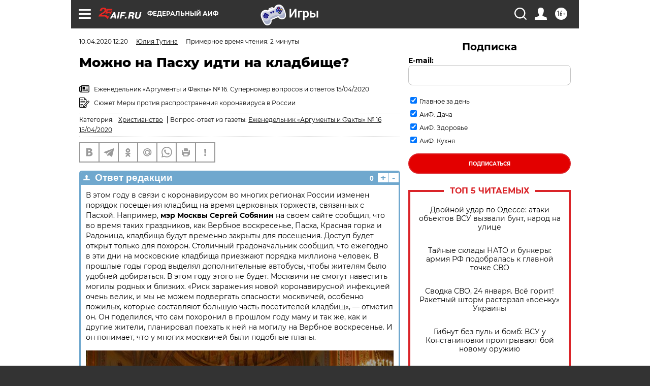

--- FILE ---
content_type: text/html; charset=UTF-8
request_url: https://aif.ru/society/religion/mozhno_na_pashu_idti_na_kladbishche
body_size: 36054
content:
<!DOCTYPE html>
<!--[if IE 8]><html class="ie8"> <![endif]-->
<!--[if gt IE 8]><!--><html lang="ru"> <!--<![endif]-->
<head>
    <!-- created_at 25-01-2026 01:53:51 -->
    <script>
        window.isIndexPage = 0;
        window.isMobileBrowser = 0;
        window.disableSidebarCut = 1;
        window.bannerDebugMode = 0;
    </script>

                
                                    <meta http-equiv="Content-Type" content="text/html; charset=utf-8" >
<meta name="format-detection" content="telephone=no" >
<meta name="viewport" content="width=device-width, user-scalable=no, initial-scale=1.0, maximum-scale=1.0, minimum-scale=1.0" >
<meta http-equiv="X-UA-Compatible" content="IE=edge,chrome=1" >
<meta name="HandheldFriendly" content="true" >
<meta name="format-detection" content="telephone=no" >
<meta name="theme-color" content="#ffffff" >
<meta name="description" content="​В этом году в связи с коронавирусом во многих регионах России изменен порядок посещения кладбищ на время церковных торжеств, связанных с Пасхой." >
<meta name="keywords" content="Пасха,кладбище,коронавирус,самоизоляция" >
<meta name="article:published_time" content="2020-04-10T09:20:45+0300" >
<meta property="og:title" content="Можно на Пасху идти на кладбище?" >
<meta property="og:description" content="​В этом году в связи с коронавирусом во многих регионах России изменен порядок посещения кладбищ на время церковных торжеств, связанных с Пасхой." >
<meta property="og:type" content="article" >
<meta property="og:image" content="https://aif-s3.aif.ru/images/019/795/113acc7f581b08c33a45340840e19cf1.jpg" >
<meta property="og:url" content="https://aif.ru/society/religion/mozhno_na_pashu_idti_na_kladbishche" >
<meta property="og:site_name" content="AiF" >
<meta name="facebook-domain-verification" content="jiqbwww7rrqnwzjkizob7wrpmgmwq3" >
        <title>Можно на Пасху идти на кладбище? | Аргументы и Факты</title>    <link rel="shortcut icon" type="image/x-icon" href="/favicon.ico" />
    <link rel="icon" type="image/svg+xml" href="/favicon.svg">
    
    <link rel="preload" href="/redesign2018/fonts/montserrat-v15-latin-ext_latin_cyrillic-ext_cyrillic-regular.woff2" as="font" type="font/woff2" crossorigin>
    <link rel="preload" href="/redesign2018/fonts/montserrat-v15-latin-ext_latin_cyrillic-ext_cyrillic-italic.woff2" as="font" type="font/woff2" crossorigin>
    <link rel="preload" href="/redesign2018/fonts/montserrat-v15-latin-ext_latin_cyrillic-ext_cyrillic-700.woff2" as="font" type="font/woff2" crossorigin>
    <link rel="preload" href="/redesign2018/fonts/montserrat-v15-latin-ext_latin_cyrillic-ext_cyrillic-700italic.woff2" as="font" type="font/woff2" crossorigin>
    <link rel="preload" href="/redesign2018/fonts/montserrat-v15-latin-ext_latin_cyrillic-ext_cyrillic-800.woff2" as="font" type="font/woff2" crossorigin>
    <link href="https://aif.ru/amp/society/religion/mozhno_na_pashu_idti_na_kladbishche" rel="amphtml" >
<link href="https://aif.ru/society/religion/mozhno_na_pashu_idti_na_kladbishche" rel="canonical" >
<link href="https://aif.ru/redesign2018/css/style.css?5a7" media="all" rel="stylesheet" type="text/css" >
<link href="https://aif.ru/img/icon/apple_touch_icon_57x57.png?5a7" rel="apple-touch-icon" sizes="57x57" >
<link href="https://aif.ru/img/icon/apple_touch_icon_114x114.png?5a7" rel="apple-touch-icon" sizes="114x114" >
<link href="https://aif.ru/img/icon/apple_touch_icon_72x72.png?5a7" rel="apple-touch-icon" sizes="72x72" >
<link href="https://aif.ru/img/icon/apple_touch_icon_144x144.png?5a7" rel="apple-touch-icon" sizes="144x144" >
<link href="https://aif.ru/img/icon/apple-touch-icon.png?5a7" rel="apple-touch-icon" sizes="180x180" >
<link href="https://aif.ru/img/icon/favicon-32x32.png?5a7" rel="icon" type="image/png" sizes="32x32" >
<link href="https://aif.ru/img/icon/favicon-16x16.png?5a7" rel="icon" type="image/png" sizes="16x16" >
<link href="https://aif.ru/img/manifest.json?5a7" rel="manifest" >
<link href="https://aif.ru/img/safari-pinned-tab.svg?5a7" rel="mask-icon" color="#d55b5b" >
<link href="https://ads.betweendigital.com" rel="preconnect" crossorigin="" >
        <script type="text/javascript">
    //<!--
    var isRedesignPage = true;    //-->
</script>
<script type="text/javascript" src="https://aif.ru/js/output/jquery.min.js?5a7"></script>
<script type="text/javascript" src="https://aif.ru/js/output/header_scripts.js?5a7"></script>
<script type="text/javascript">
    //<!--
    var _sf_startpt=(new Date()).getTime()    //-->
</script>
<script type="application/ld+json">
    {"@context":"https:\/\/schema.org","@type":"BreadcrumbList","itemListElement":[{"@type":"ListItem","position":1,"name":"\u0410\u0440\u0433\u0443\u043c\u0435\u043d\u0442\u044b \u0438 \u0424\u0430\u043a\u0442\u044b","item":"https:\/\/aif.ru\/"},{"@type":"ListItem","position":2,"name":"\u041e\u0431\u0449\u0435\u0441\u0442\u0432\u043e","item":"https:\/\/aif.ru\/society"},{"@type":"ListItem","position":3,"name":"\u0420\u0435\u043b\u0438\u0433\u0438\u044f","item":"https:\/\/aif.ru\/society\/religion"},{"@type":"ListItem","position":4,"name":"\u041c\u043e\u0436\u043d\u043e \u043d\u0430 \u041f\u0430\u0441\u0445\u0443 \u0438\u0434\u0442\u0438 \u043d\u0430 \u043a\u043b\u0430\u0434\u0431\u0438\u0449\u0435?","item":"https:\/\/aif.ru\/society\/religion\/mozhno_na_pashu_idti_na_kladbishche"}]}</script>
<script type="application/ld+json">
    {"@context":"https:\/\/schema.org","@type":"QAPage","mainEntity":{"@type":"Question","@id":"https:\/\/aif.ru\/society\/religion\/mozhno_na_pashu_idti_na_kladbishche","name":"\u041c\u043e\u0436\u043d\u043e \u043d\u0430 \u041f\u0430\u0441\u0445\u0443 \u0438\u0434\u0442\u0438 \u043d\u0430 \u043a\u043b\u0430\u0434\u0431\u0438\u0449\u0435?","text":"","datePublished":"2020-04-10T12:20:45+03:00","dateModified":"2021-03-10T09:58:13+03:00","answerCount":1,"acceptedAnswer":[{"type":"Answer","text":"\u0412 \u044d\u0442\u043e\u043c \u0433\u043e\u0434\u0443 \u0432 \u0441\u0432\u044f\u0437\u0438 \u0441 \u043a\u043e\u0440\u043e\u043d\u0430\u0432\u0438\u0440\u0443\u0441\u043e\u043c \u0432\u043e \u043c\u043d\u043e\u0433\u0438\u0445 \u0440\u0435\u0433\u0438\u043e\u043d\u0430\u0445 \u0420\u043e\u0441\u0441\u0438\u0438 \u0438\u0437\u043c\u0435\u043d\u0435\u043d \u043f\u043e\u0440\u044f\u0434\u043e\u043a \u043f\u043e\u0441\u0435\u0449\u0435\u043d\u0438\u044f \u043a\u043b\u0430\u0434\u0431\u0438\u0449 \u043d\u0430 \u0432\u0440\u0435\u043c\u044f \u0446\u0435\u0440\u043a\u043e\u0432\u043d\u044b\u0445 \u0442\u043e\u0440\u0436\u0435\u0441\u0442\u0432, \u0441\u0432\u044f\u0437\u0430\u043d\u043d\u044b\u0445 \u0441 \u041f\u0430\u0441\u0445\u043e\u0439. \u041d\u0430\u043f\u0440\u0438\u043c\u0435\u0440, \u043c\u044d\u0440 \u041c\u043e\u0441\u043a\u0432\u044b \u0421\u0435\u0440\u0433\u0435\u0439 \u0421\u043e\u0431\u044f\u043d\u0438\u043d \u043d\u0430 \u0441\u0432\u043e\u0435\u043c \u0441\u0430\u0439\u0442\u0435 \u0441\u043e\u043e\u0431\u0449\u0438\u043b, \u0447\u0442\u043e \u0432\u043e \u0432\u0440\u0435\u043c\u044f \u0442\u0430\u043a\u0438\u0445 \u043f\u0440\u0430\u0437\u0434\u043d\u0438\u043a\u043e\u0432, \u043a\u0430\u043a \u0412\u0435\u0440\u0431\u043d\u043e\u0435 \u0432\u043e\u0441\u043a\u0440\u0435\u0441\u0435\u043d\u044c\u0435, \u041f\u0430\u0441\u0445\u0430, \u041a\u0440\u0430\u0441\u043d\u0430\u044f \u0433\u043e\u0440\u043a\u0430 \u0438 \u0420\u0430\u0434\u043e\u043d\u0438\u0446\u0430, \u043a\u043b\u0430\u0434\u0431\u0438\u0449\u0430 \u0431\u0443\u0434\u0443\u0442 \u0432\u0440\u0435\u043c\u0435\u043d\u043d\u043e \u0437\u0430\u043a\u0440\u044b\u0442\u044b \u0434\u043b\u044f \u043f\u043e\u0441\u0435\u0449\u0435\u043d\u0438\u044f. \u0414\u043e\u0441\u0442\u0443\u043f \u0431\u0443\u0434\u0435\u0442 \u043e\u0442\u043a\u0440\u044b\u0442 \u0442\u043e\u043b\u044c\u043a\u043e \u0434\u043b\u044f \u043f\u043e\u0445\u043e\u0440\u043e\u043d. \u0421\u0442\u043e\u043b\u0438\u0447\u043d\u044b\u0439 \u0433\u0440\u0430\u0434\u043e\u043d\u0430\u0447\u0430\u043b\u044c\u043d\u0438\u043a \u0441\u043e\u043e\u0431\u0449\u0438\u043b, \u0447\u0442\u043e \u0435\u0436\u0435\u0433\u043e\u0434\u043d\u043e \u0432 \u044d\u0442\u0438 \u0434\u043d\u0438 \u043d\u0430 \u043c\u043e\u0441\u043a\u043e\u0432\u0441\u043a\u0438\u0435 \u043a\u043b\u0430\u0434\u0431\u0438\u0449\u0430 \u043f\u0440\u0438\u0435\u0437\u0436\u0430\u044e\u0442 \u043f\u043e\u0440\u044f\u0434\u043a\u0430 \u043c\u0438\u043b\u043b\u0438\u043e\u043d\u0430 \u0447\u0435\u043b\u043e\u0432\u0435\u043a. \u0412 \u043f\u0440\u043e\u0448\u043b\u044b\u0435 \u0433\u043e\u0434\u044b \u0433\u043e\u0440\u043e\u0434 \u0432\u044b\u0434\u0435\u043b\u044f\u043b \u0434\u043e\u043f\u043e\u043b\u043d\u0438\u0442\u0435\u043b\u044c\u043d\u044b\u0435 \u0430\u0432\u0442\u043e\u0431\u0443\u0441\u044b, \u0447\u0442\u043e\u0431\u044b \u0436\u0438\u0442\u0435\u043b\u044f\u043c \u0431\u044b\u043b\u043e \u0443\u0434\u043e\u0431\u043d\u0435\u0439 \u0434\u043e\u0431\u0438\u0440\u0430\u0442\u044c\u0441\u044f. \u0412 \u044d\u0442\u043e\u043c \u0433\u043e\u0434\u0443 \u044d\u0442\u043e\u0433\u043e \u043d\u0435 \u0431\u0443\u0434\u0435\u0442. \u041c\u043e\u0441\u043a\u0432\u0438\u0447\u0438 \u043d\u0435 \u0441\u043c\u043e\u0433\u0443\u0442 \u043d\u0430\u0432\u0435\u0441\u0442\u0438\u0442\u044c \u043c\u043e\u0433\u0438\u043b\u044b \u0440\u043e\u0434\u043d\u044b\u0445 \u0438 \u0431\u043b\u0438\u0437\u043a\u0438\u0445. &laquo;\u0420\u0438\u0441\u043a \u0437\u0430\u0440\u0430\u0436\u0435\u043d\u0438\u044f \u043d\u043e\u0432\u043e\u0439 \u043a\u043e\u0440\u043e\u043d\u0430\u0432\u0438\u0440\u0443\u0441\u043d\u043e\u0439 \u0438\u043d\u0444\u0435\u043a\u0446\u0438\u0435\u0439 \u043e\u0447\u0435\u043d\u044c \u0432\u0435\u043b\u0438\u043a, \u0438 \u043c\u044b \u043d\u0435 \u043c\u043e\u0436\u0435\u043c \u043f\u043e\u0434\u0432\u0435\u0440\u0433\u0430\u0442\u044c \u043e\u043f\u0430\u0441\u043d\u043e\u0441\u0442\u0438 \u043c\u043e\u0441\u043a\u0432\u0438\u0447\u0435\u0439, \u043e\u0441\u043e\u0431\u0435\u043d\u043d\u043e \u043f\u043e\u0436\u0438\u043b\u044b\u0445, \u043a\u043e\u0442\u043e\u0440\u044b\u0435 \u0441\u043e\u0441\u0442\u0430\u0432\u043b\u044f\u044e\u0442 \u0431\u043e\u043b\u044c\u0448\u0443\u044e \u0447\u0430\u0441\u0442\u044c \u043f\u043e\u0441\u0435\u0442\u0438\u0442\u0435\u043b\u0435\u0439 \u043a\u043b\u0430\u0434\u0431\u0438\u0449&laquo;, &mdash; \u043e\u0442\u043c\u0435\u0442\u0438\u043b \u043e\u043d. \u041e\u043d \u043f\u043e\u0434\u0435\u043b\u0438\u043b\u0441\u044f, \u0447\u0442\u043e \u0441\u0430\u043c \u043f\u043e\u0445\u043e\u0440\u043e\u043d\u0438\u043b \u0432 \u043f\u0440\u043e\u0448\u043b\u043e\u043c \u0433\u043e\u0434\u0443 \u043c\u0430\u043c\u0443 \u0438 \u0442\u0430\u043a \u0436\u0435, \u043a\u0430\u043a \u0438 \u0434\u0440\u0443\u0433\u0438\u0435 \u0436\u0438\u0442\u0435\u043b\u0438, \u043f\u043b\u0430\u043d\u0438\u0440\u043e\u0432\u0430\u043b \u043f\u043e\u0435\u0445\u0430\u0442\u044c \u043a \u043d\u0435\u0439 \u043d\u0430 \u043c\u043e\u0433\u0438\u043b\u0443 \u043d\u0430 \u0412\u0435\u0440\u0431\u043d\u043e\u0435 \u0432\u043e\u0441\u043a\u0440\u0435\u0441\u0435\u043d\u044c\u0435. \u0418 \u043e\u043d \u043f\u043e\u043d\u0438\u043c\u0430\u0435\u0442, \u0447\u0442\u043e \u0443 \u043c\u043d\u043e\u0433\u0438\u0445 \u043c\u043e\u0441\u043a\u0432\u0438\u0447\u0435\u0439 \u0431\u044b\u043b\u0438 \u043f\u043e\u0434\u043e\u0431\u043d\u044b\u0435 \u043f\u043b\u0430\u043d\u044b.\n\n\u0428\u0442\u0440\u0430\u0444\u044b \u0437\u0430 \u043d\u0430\u0440\u0443\u0448\u0435\u043d\u0438\u0435 \u0443\u043a\u0430\u0437\u0430 \u0431\u0443\u0434\u0443\u0442 \u0442\u0430\u043a\u0438\u043c\u0438 \u0436\u0435, \u043a\u0430\u043a \u0438 \u043f\u0440\u0438 \u043d\u0430\u0440\u0443\u0448\u0435\u043d\u0438\u0438 \u0440\u0435\u0436\u0438\u043c\u0430 \u0441\u0430\u043c\u043e\u0438\u0437\u043e\u043b\u044f\u0446\u0438\u0438: \u0437\u0430 \u043f\u0435\u0440\u0432\u043e\u0435 \u043d\u0430\u0440\u0443\u0448\u0435\u043d\u0438\u0435 &mdash; 4000 \u0440\u0443\u0431., \u0437\u0430 \u043f\u043e\u0432\u0442\u043e\u0440\u043d\u043e\u0435 &mdash; 5000 \u0440\u0443\u0431.\n\n\u042d\u0442\u043e \u0440\u0435\u0448\u0435\u043d\u0438\u0435 \u0443\u0436\u0435 \u043f\u043e\u043b\u0443\u0447\u0438\u043b\u043e \u043e\u0434\u043e\u0431\u0440\u0435\u043d\u0438\u0435 \u0432 \u0420\u0443\u0441\u0441\u043a\u043e\u0439 \u043f\u0440\u0430\u0432\u043e\u0441\u043b\u0430\u0432\u043d\u043e\u0439 \u0446\u0435\u0440\u043a\u0432\u0438. \u041f\u0440\u0435\u0434\u0441\u0435\u0434\u0430\u0442\u0435\u043b\u044c \u0441\u0438\u043d\u043e\u0434\u0430\u043b\u044c\u043d\u043e\u0433\u043e \u043e\u0442\u0434\u0435\u043b\u0430 \u043f\u043e \u0432\u0437\u0430\u0438\u043c\u043e\u043e\u0442\u043d\u043e\u0448\u0435\u043d\u0438\u044f\u043c \u0446\u0435\u0440\u043a\u0432\u0438 \u0441 \u043e\u0431\u0449\u0435\u0441\u0442\u0432\u043e\u043c \u0438 \u0421\u041c\u0418 \u0412\u043b\u0430\u0434\u0438\u043c\u0438\u0440 \u041b\u0435\u0433\u043e\u0439\u0434\u0430 \u0432 \u0441\u0432\u043e\u0435\u043c Telegram-\u043a\u0430\u043d\u0430\u043b\u0435 \u0441\u043a\u0430\u0437\u0430\u043b, \u0447\u0442\u043e \u0441\u0447\u0438\u0442\u0430\u0435\u0442 \u0440\u0430\u0437\u0443\u043c\u043d\u044b\u043c \u0440\u0435\u0448\u0435\u043d\u0438\u0435 \u0432\u043b\u0430\u0441\u0442\u0435\u0439 \u0437\u0430\u043f\u0440\u0435\u0442\u0438\u0442\u044c \u043f\u043e\u0441\u0435\u0449\u0435\u043d\u0438\u0435 \u043a\u043b\u0430\u0434\u0431\u0438\u0449 \u0432 \u043f\u0430\u0441\u0445\u0430\u043b\u044c\u043d\u044b\u0435 \u0434\u043d\u0438. &laquo;\u0420\u0435\u0448\u0435\u043d\u0438\u0435 \u043c\u043e\u0441\u043a\u043e\u0432\u0441\u043a\u0438\u0445 \u0432\u043b\u0430\u0441\u0442\u0435\u0439, \u043a\u0430\u043a \u0438 \u0432\u043b\u0430\u0441\u0442\u0435\u0439 \u043d\u0435\u043a\u043e\u0442\u043e\u0440\u044b\u0445 \u0434\u0440\u0443\u0433\u0438\u0445 \u0440\u0435\u0433\u0438\u043e\u043d\u043e\u0432, \u043e\u0442\u043c\u0435\u043d\u0438\u0442\u044c \u043e\u0440\u0433\u0430\u043d\u0438\u0437\u0430\u0446\u0438\u044e \u043f\u043e\u0441\u0435\u0449\u0435\u043d\u0438\u044f \u043a\u043b\u0430\u0434\u0431\u0438\u0449 \u0432 \u0434\u0435\u043d\u044c \u041f\u0430\u0441\u0445\u0438 \u043f\u043e \u043f\u0440\u0438\u0447\u0438\u043d\u0435 \u0443\u0433\u0440\u043e\u0437\u044b \u0440\u0430\u0441\u043f\u0440\u043e\u0441\u0442\u0440\u0430\u043d\u0435\u043d\u0438\u044f \u043a\u043e\u0440\u043e\u043d\u0430\u0432\u0438\u0440\u0443\u0441\u043d\u043e\u0439 \u0438\u043d\u0444\u0435\u043a\u0446\u0438\u0438 &mdash; \u043e\u0436\u0438\u0434\u0430\u0435\u043c\u0430\u044f \u0438 \u0440\u0430\u0437\u0443\u043c\u043d\u043e \u043e\u0431\u043e\u0441\u043d\u043e\u0432\u0430\u043d\u043d\u0430\u044f \u043c\u0435\u0440\u0430, \u043a\u043e\u0442\u043e\u0440\u0430\u044f \u043e\u0431\u0435\u0437\u043e\u043f\u0430\u0441\u0438\u0442 \u043c\u043d\u043e\u0433\u0438\u0445 \u043b\u044e\u0434\u0435\u0439&raquo;, &mdash; \u043d\u0430\u043f\u0438\u0441\u0430\u043b \u041b\u0435\u0433\u043e\u0439\u0434\u0430.\n\n\u0422\u0430\u043a\u0436\u0435 \u043e\u043d \u043e\u0442\u043c\u0435\u0442\u0438\u043b, \u0447\u0442\u043e \u043f\u0440\u0430\u043a\u0442\u0438\u043a\u0430 \u043f\u043e\u0441\u0435\u0449\u0435\u043d\u0438\u044f \u043a\u043b\u0430\u0434\u0431\u0438\u0449 \u043d\u0430 \u041f\u0430\u0441\u0445\u0443 \u043d\u0435 \u044f\u0432\u043b\u044f\u0435\u0442\u0441\u044f \u0446\u0435\u0440\u043a\u043e\u0432\u043d\u043e\u0439 \u0442\u0440\u0430\u0434\u0438\u0446\u0438\u0435\u0439 \u0438 \u0441\u043b\u043e\u0436\u0438\u043b\u0430\u0441\u044c \u0432 \u0441\u043e\u0432\u0435\u0442\u0441\u043a\u043e\u0435 \u0432\u0440\u0435\u043c\u044f. &laquo;\u041f\u0430\u0441\u0445\u0430 &mdash; \u0432\u0440\u0435\u043c\u044f \u0440\u0430\u0434\u043e\u0441\u0442\u0438, \u0430 \u043d\u0435 \u0441\u043a\u043e\u0440\u0431\u0438 \u043e\u0431 \u0443\u0441\u043e\u043f\u0448\u0438\u0445. \u0422\u0430\u043a\u0438\u043c \u043e\u0431\u0440\u0430\u0437\u043e\u043c, \u043e\u0442\u043a\u0430\u0437 \u043e\u0442 \u043f\u043e\u0441\u0435\u0449\u0435\u043d\u0438\u044f \u043c\u043e\u0433\u0438\u043b \u043d\u0430\u0448\u0438\u0445 \u043f\u0440\u0435\u0434\u043a\u043e\u0432 \u0432 \u0434\u0435\u043d\u044c \u0412\u043e\u0441\u043a\u0440\u0435\u0441\u0435\u043d\u0438\u044f \u0425\u0440\u0438\u0441\u0442\u043e\u0432\u0430 \u043d\u0435 \u044f\u0432\u043b\u044f\u0435\u0442\u0441\u044f \u043d\u0438 \u0433\u0440\u0435\u0445\u043e\u043c, \u043d\u0438 \u043f\u0440\u0435\u0434\u0430\u0442\u0435\u043b\u044c\u0441\u0442\u0432\u043e\u043c \u043f\u0430\u043c\u044f\u0442\u0438 \u0443\u043c\u0435\u0440\u0448\u0438\u0445&raquo;, &mdash; \u043f\u043e\u044f\u0441\u043d\u0438\u043b \u043e\u043d.\n\n\u0420\u0430\u043d\u0435\u0435 \u041f\u0430\u0442\u0440\u0438\u0430\u0440\u0445 \u041c\u043e\u0441\u043a\u043e\u0432\u0441\u043a\u0438\u0439 \u0438 \u0432\u0441\u0435\u044f \u0420\u0443\u0441\u0438 \u041a\u0438\u0440\u0438\u043b\u043b \u043e\u0431\u0440\u0430\u0442\u0438\u043b\u0441\u044f \u0441 \u043f\u043e\u0441\u043b\u0430\u043d\u0438\u0435\u043c \u043a \u043f\u0440\u0435\u043e\u0441\u0432\u044f\u0449\u0435\u043d\u043d\u044b\u043c \u0430\u0440\u0445\u0438\u043f\u0430\u0441\u0442\u044b\u0440\u044f\u043c, \u0441\u0432\u044f\u0449\u0435\u043d\u043d\u043e\u0441\u043b\u0443\u0436\u0438\u0442\u0435\u043b\u044f\u043c, \u043c\u043e\u043d\u0430\u0448\u0435\u0441\u0442\u0432\u0443\u044e\u0449\u0438\u043c \u0438 \u043c\u0438\u0440\u044f\u043d\u0430\u043c \u0435\u043f\u0430\u0440\u0445\u0438\u0439 \u0441 \u0440\u0435\u043a\u043e\u043c\u0435\u043d\u0434\u0430\u0446\u0438\u0435\u0439 \u0441\u043e\u0431\u043b\u044e\u0434\u0430\u0442\u044c \u0442\u0440\u0435\u0431\u043e\u0432\u0430\u043d\u0438\u044f \u0432\u043b\u0430\u0441\u0442\u0438 \u043e \u043f\u0440\u043e\u0444\u0438\u043b\u0430\u043a\u0442\u0438\u0447\u0435\u0441\u043a\u0438\u0445 \u043c\u0435\u0440\u0430\u0445 \u0438 \u043e\u0441\u0442\u0430\u0442\u044c\u0441\u044f \u0434\u043e\u043c\u0430 \u0432\u043e \u0432\u0440\u0435\u043c\u044f \u041f\u0430\u0441\u0445\u0438. ...","image":{"@type":"ImageObject","width":"640","height":"425","url":"https:\/\/aif-s3.aif.ru\/images\/019\/795\/113acc7f581b08c33a45340840e19cf1.jpg"},"datePublished":"2020-04-10T12:20:45+03:00","dateModified":"2021-03-10T09:58:13+03:00","url":"https:\/\/aif.ru\/society\/religion\/mozhno_na_pashu_idti_na_kladbishche"}],"author":[{"type":"Person","name":"\u042e\u043b\u0438\u044f \u0422\u0443\u0442\u0438\u043d\u0430","url":"https:\/\/aif.ru\/opinion\/author\/2416955"}]},"keywords":["\u041e\u0431\u0449\u0435\u0441\u0442\u0432\u043e","\u0420\u0435\u043b\u0438\u0433\u0438\u044f","\u041f\u0430\u0441\u0445\u0430","\u043a\u043b\u0430\u0434\u0431\u0438\u0449\u0435","\u043a\u043e\u0440\u043e\u043d\u0430\u0432\u0438\u0440\u0443\u0441","\u0441\u0430\u043c\u043e\u0438\u0437\u043e\u043b\u044f\u0446\u0438\u044f"]}</script>
<script type="text/javascript">
    //<!--
    $(document).ready(function(){
            setTimeout(function(){
                $("input[data-disabled=btn-disabled-html]").removeAttr("disabled");
            }, 1000);
        });    //-->
</script>
<script type="text/javascript" src="https://yastatic.net/s3/passport-sdk/autofill/v1/sdk-suggest-with-polyfills-latest.js?5a7"></script>
<script type="text/javascript">
    //<!--
    window.YandexAuthParams = {"oauthQueryParams":{"client_id":"b104434ccf5a4638bdfe8a9101264f3c","response_type":"code","redirect_uri":"https:\/\/aif.ru\/oauth\/yandex\/callback"},"tokenPageOrigin":"https:\/\/aif.ru"};    //-->
</script>
<script type="text/javascript">
    //<!--
    function AdFox_getWindowSize() {
    var winWidth,winHeight;
	if( typeof( window.innerWidth ) == 'number' ) {
		//Non-IE
		winWidth = window.innerWidth;
		winHeight = window.innerHeight;
	} else if( document.documentElement && ( document.documentElement.clientWidth || document.documentElement.clientHeight ) ) {
		//IE 6+ in 'standards compliant mode'
		winWidth = document.documentElement.clientWidth;
		winHeight = document.documentElement.clientHeight;
	} else if( document.body && ( document.body.clientWidth || document.body.clientHeight ) ) {
		//IE 4 compatible
		winWidth = document.body.clientWidth;
		winHeight = document.body.clientHeight;
	}
	return {"width":winWidth, "height":winHeight};
}//END function AdFox_getWindowSize

function AdFox_getElementPosition(elemId){
    var elem;
    
    if (document.getElementById) {
		elem = document.getElementById(elemId);
	}
	else if (document.layers) {
		elem = document.elemId;
	}
	else if (document.all) {
		elem = document.all.elemId;
	}
    var w = elem.offsetWidth;
    var h = elem.offsetHeight;	
    var l = 0;
    var t = 0;
	
    while (elem)
    {
        l += elem.offsetLeft;
        t += elem.offsetTop;
        elem = elem.offsetParent;
    }

    return {"left":l, "top":t, "width":w, "height":h};
} //END function AdFox_getElementPosition

function AdFox_getBodyScrollTop(){
	return self.pageYOffset || (document.documentElement && document.documentElement.scrollTop) || (document.body && document.body.scrollTop);
} //END function AdFox_getBodyScrollTop

function AdFox_getBodyScrollLeft(){
	return self.pageXOffset || (document.documentElement && document.documentElement.scrollLeft) || (document.body && document.body.scrollLeft);
}//END function AdFox_getBodyScrollLeft

function AdFox_Scroll(elemId,elemSrc){
   var winPos = AdFox_getWindowSize();
   var winWidth = winPos.width;
   var winHeight = winPos.height;
   var scrollY = AdFox_getBodyScrollTop();
   var scrollX =  AdFox_getBodyScrollLeft();
   var divId = 'AdFox_banner_'+elemId;
   var ltwhPos = AdFox_getElementPosition(divId);
   var lPos = ltwhPos.left;
   var tPos = ltwhPos.top;

   if(scrollY+winHeight+5 >= tPos && scrollX+winWidth+5 >= lPos){
      AdFox_getCodeScript(1,elemId,elemSrc);
	  }else{
	     setTimeout('AdFox_Scroll('+elemId+',"'+elemSrc+'");',100);
	  }
}//End function AdFox_Scroll    //-->
</script>
<script type="text/javascript">
    //<!--
    function AdFox_SetLayerVis(spritename,state){
   document.getElementById(spritename).style.visibility=state;
}

function AdFox_Open(AF_id){
   AdFox_SetLayerVis('AdFox_DivBaseFlash_'+AF_id, "hidden");
   AdFox_SetLayerVis('AdFox_DivOverFlash_'+AF_id, "visible");
}

function AdFox_Close(AF_id){
   AdFox_SetLayerVis('AdFox_DivOverFlash_'+AF_id, "hidden");
   AdFox_SetLayerVis('AdFox_DivBaseFlash_'+AF_id, "visible");
}

function AdFox_getCodeScript(AF_n,AF_id,AF_src){
   var AF_doc;
   if(AF_n<10){
      try{
	     if(document.all && !window.opera){
		    AF_doc = window.frames['AdFox_iframe_'+AF_id].document;
			}else if(document.getElementById){
			         AF_doc = document.getElementById('AdFox_iframe_'+AF_id).contentDocument;
					 }
		 }catch(e){}
    if(AF_doc){
	   AF_doc.write('<scr'+'ipt type="text/javascript" src="'+AF_src+'"><\/scr'+'ipt>');
	   }else{
	      setTimeout('AdFox_getCodeScript('+(++AF_n)+','+AF_id+',"'+AF_src+'");', 100);
		  }
		  }
}

function adfoxSdvigContent(banID, flashWidth, flashHeight){
	var obj = document.getElementById('adfoxBanner'+banID).style;
	if (flashWidth == '100%') obj.width = flashWidth;
	    else obj.width = flashWidth + "px";
	if (flashHeight == '100%') obj.height = flashHeight;
	    else obj.height = flashHeight + "px";
}

function adfoxVisibilityFlash(banName, flashWidth, flashHeight){
    	var obj = document.getElementById(banName).style;
	if (flashWidth == '100%') obj.width = flashWidth;
	    else obj.width = flashWidth + "px";
	if (flashHeight == '100%') obj.height = flashHeight;
	    else obj.height = flashHeight + "px";
}

function adfoxStart(banID, FirShowFlNum, constVisFlashFir, sdvigContent, flash1Width, flash1Height, flash2Width, flash2Height){
	if (FirShowFlNum == 1) adfoxVisibilityFlash('adfoxFlash1'+banID, flash1Width, flash1Height);
	    else if (FirShowFlNum == 2) {
		    adfoxVisibilityFlash('adfoxFlash2'+banID, flash2Width, flash2Height);
	        if (constVisFlashFir == 'yes') adfoxVisibilityFlash('adfoxFlash1'+banID, flash1Width, flash1Height);
		    if (sdvigContent == 'yes') adfoxSdvigContent(banID, flash2Width, flash2Height);
		        else adfoxSdvigContent(banID, flash1Width, flash1Height);
	}
}

function adfoxOpen(banID, constVisFlashFir, sdvigContent, flash2Width, flash2Height){
	var aEventOpenClose = new Image();
	var obj = document.getElementById("aEventOpen"+banID);
	if (obj) aEventOpenClose.src =  obj.title+'&rand='+Math.random()*1000000+'&prb='+Math.random()*1000000;
	adfoxVisibilityFlash('adfoxFlash2'+banID, flash2Width, flash2Height);
	if (constVisFlashFir != 'yes') adfoxVisibilityFlash('adfoxFlash1'+banID, 1, 1);
	if (sdvigContent == 'yes') adfoxSdvigContent(banID, flash2Width, flash2Height);
}


function adfoxClose(banID, constVisFlashFir, sdvigContent, flash1Width, flash1Height){
	var aEventOpenClose = new Image();
	var obj = document.getElementById("aEventClose"+banID);
	if (obj) aEventOpenClose.src =  obj.title+'&rand='+Math.random()*1000000+'&prb='+Math.random()*1000000;
	adfoxVisibilityFlash('adfoxFlash2'+banID, 1, 1);
	if (constVisFlashFir != 'yes') adfoxVisibilityFlash('adfoxFlash1'+banID, flash1Width, flash1Height);
	if (sdvigContent == 'yes') adfoxSdvigContent(banID, flash1Width, flash1Height);
}    //-->
</script>
<script type="text/javascript" async="true" src="https://yandex.ru/ads/system/header-bidding.js?5a7"></script>
<script type="text/javascript" src="https://ad.mail.ru/static/sync-loader.js?5a7"></script>
<script type="text/javascript" async="true" src="https://cdn.skcrtxr.com/roxot-wrapper/js/roxot-manager.js?pid=42c21743-edce-4460-a03e-02dbaef8f162"></script>
<script type="text/javascript" src="https://cdn-rtb.sape.ru/js/uids.js?5a7"></script>
<script type="text/javascript">
    //<!--
        var adfoxBiddersMap = {
    "betweenDigital": "816043",
 "mediasniper": "2218745",
    "myTarget": "810102",
 "buzzoola": "1096246",
 "adfox_roden-media": "3373170",
    "videonow": "2966090", 
 "adfox_adsmart": "1463295",
  "Gnezdo": "3123512",
    "roxot": "3196121",
 "astralab": "2486209",
  "getintent": "3186204",
 "sape": "2758269",
 "adwile": "2733112",
 "hybrid": "2809332"
};
var syncid = window.rb_sync.id;
	  var biddersCpmAdjustmentMap = {
      'adfox_adsmart': 0.6,
	  'Gnezdo': 0.8,
	  'adwile': 0.8
  };

if (window.innerWidth >= 1024) {
var adUnits = [{
        "code": "adfox_153825256063495017",
  "sizes": [[300, 600], [240,400]],
        "bids": [{
                "bidder": "betweenDigital",
                "params": {
                    "placementId": "3235886"
                }
            },{
                "bidder": "myTarget",
                "params": {
                    "placementId": "555209",
"sendTargetRef": "true",
"additional": {
"fpid": syncid
}			
                }
            },{
                "bidder": "hybrid",
                "params": {
                    "placementId": "6582bbf77bc72f59c8b22f65"
                }
            },{
                "bidder": "buzzoola",
                "params": {
                    "placementId": "1252803"
                }
            },{
                "bidder": "videonow",
                "params": {
                    "placementId": "8503533"
                }
            },{
                    "bidder": "adfox_adsmart",
                    "params": {
						p1: 'cqguf',
						p2: 'hhro'
					}
            },{
                    "bidder": "roxot",
                    "params": {
						placementId: '2027d57b-1cff-4693-9a3c-7fe57b3bcd1f',
						sendTargetRef: true
					}
            },{
                    "bidder": "mediasniper",
                    "params": {
						"placementId": "4417"
					}
            },{
                    "bidder": "Gnezdo",
                    "params": {
						"placementId": "354318"
					}
            },{
                    "bidder": "getintent",
                    "params": {
						"placementId": "215_V_aif.ru_D_Top_300x600"
					}
            },{
                    "bidder": "adfox_roden-media",
                    "params": {
						p1: "dilmj",
						p2: "emwl"
					}
            },{
                    "bidder": "astralab",
                    "params": {
						"placementId": "642ad3a28528b410c4990932"
					}
            }
        ]
    },{
        "code": "adfox_150719646019463024",
		"sizes": [[640,480], [640,360]],
        "bids": [{
                "bidder": "adfox_adsmart",
                    "params": {
						p1: 'cmqsb',
						p2: 'ul'
					}
            },{
                "bidder": "sape",
                "params": {
                    "placementId": "872427",
					additional: {
                       sapeFpUids: window.sapeRrbFpUids || []
                   }				
                }
            },{
                "bidder": "roxot",
                "params": {
                    placementId: '2b61dd56-9c9f-4c45-a5f5-98dd5234b8a1',
					sendTargetRef: true
                }
            },{
                "bidder": "getintent",
                "params": {
                    "placementId": "215_V_aif.ru_D_AfterArticle_640х480"
                }
            }
        ]
    },{
        "code": "adfox_149010055036832877",
		"sizes": [[970,250]],
		"bids": [{
                    "bidder": "adfox_roden-media",
                    "params": {
						p1: 'dilmi',
						p2: 'hfln'
					}
            },{
                    "bidder": "buzzoola",
                    "params": {
						"placementId": "1252804"
					}
            },{
                    "bidder": "getintent",
                    "params": {
						"placementId": "215_V_aif.ru_D_Billboard_970x250"
					}
            },{
                "bidder": "astralab",
                "params": {
                    "placementId": "67bf071f4e6965fa7b30fea3"
                }
            },{
                    "bidder": "hybrid",
                    "params": {
						"placementId": "6582bbf77bc72f59c8b22f66"
					}
            },{
                    "bidder": "myTarget",
                    "params": {
						"placementId": "1462991",
"sendTargetRef": "true",
"additional": {
"fpid": syncid
}			
					}
            }			           
        ]        
    },{
        "code": "adfox_149874332414246474",
		"sizes": [[640,360], [300,250], [640,480]],
		"codeType": "combo",
		"bids": [{
                "bidder": "mediasniper",
                "params": {
                    "placementId": "4419"
                }
            },{
                "bidder": "buzzoola",
                "params": {
                    "placementId": "1220692"
                }
            },{
                "bidder": "astralab",
                "params": {
                    "placementId": "66fd25eab13381b469ae4b39"
                }
            },
			{
                    "bidder": "betweenDigital",
                    "params": {
						"placementId": "4502825"
					}
            }
			           
        ]        
    },{
        "code": "adfox_149848658878716687",
		"sizes": [[300,600], [240,400]],
        "bids": [{
                "bidder": "betweenDigital",
                "params": {
                    "placementId": "3377360"
                }
            },{
                "bidder": "roxot",
                "params": {
                    placementId: 'fdaba944-bdaa-4c63-9dd3-af12fc6afbf8',
					sendTargetRef: true
                }
            },{
                "bidder": "sape",
                "params": {
                    "placementId": "872425",
					additional: {
                       sapeFpUids: window.sapeRrbFpUids || []
                   }
                }
            },{
                "bidder": "adwile",
                "params": {
                    "placementId": "27990"
                }
            }
        ]        
    }
],
	syncPixels = [{
    bidder: 'hybrid',
    pixels: [
    "https://www.tns-counter.ru/V13a****idsh_ad/ru/CP1251/tmsec=idsh_dis/",
    "https://www.tns-counter.ru/V13a****idsh_vid/ru/CP1251/tmsec=idsh_aifru-hbrdis/",
    "https://mc.yandex.ru/watch/66716692?page-url=aifru%3Futm_source=dis_hybrid_default%26utm_medium=%26utm_campaign=%26utm_content=%26utm_term=&page-ref="+window.location.href
]
  }
  ];
} else if (window.innerWidth < 1024) {
var adUnits = [{
        "code": "adfox_14987283079885683",
		"sizes": [[300,250], [300,240]],
        "bids": [{
                "bidder": "betweenDigital",
                "params": {
                    "placementId": "2492448"
                }
            },{
                "bidder": "myTarget",
                "params": {
                    "placementId": "226830",
"sendTargetRef": "true",
"additional": {
"fpid": syncid
}			
                }
            },{
                "bidder": "hybrid",
                "params": {
                    "placementId": "6582bbf77bc72f59c8b22f64"
                }
            },{
                "bidder": "mediasniper",
                "params": {
                    "placementId": "4418"
                }
            },{
                "bidder": "buzzoola",
                "params": {
                    "placementId": "563787"
                }
            },{
                "bidder": "roxot",
                "params": {
                    placementId: '20bce8ad-3a5e-435a-964f-47be17e201cf',
					sendTargetRef: true
                }
            },{
                "bidder": "videonow",
                "params": {
                    "placementId": "2577490"
                }
            },{
                "bidder": "adfox_adsmart",
                    "params": {
						p1: 'cqmbg',
						p2: 'ul'
					}
            },{
                    "bidder": "Gnezdo",
                    "params": {
						"placementId": "354316"
					}
            },{
                    "bidder": "getintent",
                    "params": {
						"placementId": "215_V_aif.ru_M_Top_300x250"
					}
            },{
                    "bidder": "adfox_roden-media",
                    "params": {
						p1: "dilmx",
						p2: "hbts"
					}
            },{
                "bidder": "astralab",
                "params": {
                    "placementId": "642ad47d8528b410c4990933"
                }
            }			
        ]        
    },{
        "code": "adfox_153545578261291257",
		"bids": [{
                    "bidder": "sape",
                    "params": {
						"placementId": "872426",
					additional: {
                       sapeFpUids: window.sapeRrbFpUids || []
                   }
					}
            },{
                    "bidder": "roxot",
                    "params": {
						placementId: 'eb2ebb9c-1e7e-4c80-bef7-1e93debf197c',
						sendTargetRef: true
					}
            }
			           
        ]        
    },{
        "code": "adfox_165346609120174064",
		"sizes": [[320,100]],
		"bids": [            
            		{
                    "bidder": "buzzoola",
                    "params": {
						"placementId": "1252806"
					}
            },{
                    "bidder": "getintent",
                    "params": {
						"placementId": "215_V_aif.ru_M_FloorAd_320x100"
					}
            }
			           
        ]        
    },{
        "code": "adfox_155956315896226671",
		"bids": [            
            		{
                    "bidder": "buzzoola",
                    "params": {
						"placementId": "1252805"
					}
            },{
                    "bidder": "sape",
                    "params": {
						"placementId": "887956",
					additional: {
                       sapeFpUids: window.sapeRrbFpUids || []
                   }
					}
            },{
                    "bidder": "myTarget",
                    "params": {
						"placementId": "821424",
"sendTargetRef": "true",
"additional": {
"fpid": syncid
}			
					}
            }
			           
        ]        
    },{
        "code": "adfox_149874332414246474",
		"sizes": [[640,360], [300,250], [640,480]],
		"codeType": "combo",
		"bids": [{
                "bidder": "adfox_roden-media",
                "params": {
					p1: 'dilmk',
					p2: 'hfiu'
				}
            },{
                "bidder": "mediasniper",
                "params": {
                    "placementId": "4419"
                }
            },{
                "bidder": "roxot",
                "params": {
                    placementId: 'ba25b33d-cd61-4c90-8035-ea7d66f011c6',
					sendTargetRef: true
                }
            },{
                "bidder": "adwile",
                "params": {
                    "placementId": "27991"
                }
            },{
                    "bidder": "Gnezdo",
                    "params": {
						"placementId": "354317"
					}
            },{
                    "bidder": "getintent",
                    "params": {
						"placementId": "215_V_aif.ru_M_Comboblock_300x250"
					}
            },{
                    "bidder": "astralab",
                    "params": {
						"placementId": "66fd260fb13381b469ae4b3f"
					}
            },{
                    "bidder": "betweenDigital",
                    "params": {
						"placementId": "4502825"
					}
            }
			]        
    }
],
	syncPixels = [
  {
    bidder: 'hybrid',
    pixels: [
    "https://www.tns-counter.ru/V13a****idsh_ad/ru/CP1251/tmsec=idsh_mob/",
    "https://www.tns-counter.ru/V13a****idsh_vid/ru/CP1251/tmsec=idsh_aifru-hbrmob/",
    "https://mc.yandex.ru/watch/66716692?page-url=aifru%3Futm_source=mob_hybrid_default%26utm_medium=%26utm_campaign=%26utm_content=%26utm_term=&page-ref="+window.location.href
]
  }
  ];
}
var userTimeout = 1500;
window.YaHeaderBiddingSettings = {
    biddersMap: adfoxBiddersMap,
	biddersCpmAdjustmentMap: biddersCpmAdjustmentMap,
    adUnits: adUnits,
    timeout: userTimeout,
    syncPixels: syncPixels	
};    //-->
</script>
<script type="text/javascript">
    //<!--
    window.yaContextCb = window.yaContextCb || []    //-->
</script>
<script type="text/javascript" async="true" src="https://yandex.ru/ads/system/context.js?5a7"></script>
<script type="text/javascript">
    //<!--
    window.EventObserver = {
    observers: {},

    subscribe: function (name, fn) {
        if (!this.observers.hasOwnProperty(name)) {
            this.observers[name] = [];
        }
        this.observers[name].push(fn)
    },
    
    unsubscribe: function (name, fn) {
        if (!this.observers.hasOwnProperty(name)) {
            return;
        }
        this.observers[name] = this.observers[name].filter(function (subscriber) {
            return subscriber !== fn
        })
    },
    
    broadcast: function (name, data) {
        if (!this.observers.hasOwnProperty(name)) {
            return;
        }
        this.observers[name].forEach(function (subscriber) {
            return subscriber(data)
        })
    }
};    //-->
</script>
<script type="text/javascript">
    //<!--
    
		if (window.is_mobile_browser) {
			document.write('\x3Cscript src="//cdnjs.cloudflare.com/ajax/libs/probtn/1.0.1/includepb.min.js">\x3C/script>');
		}
	    //-->
</script>    
    <script>
  var adcm_config ={
    id:1064,
    platformId: 64,
    init: function () {
      window.adcm.call();
    }
  };
</script>
<script src="https://tag.digitaltarget.ru/adcm.js" async></script>    <script async src="https://www.googletagservices.com/tag/js/gpt.js"></script>
<script async src="https://cdn-b.notsy.io/aif/ym.js"></script>
<script>
window.notsyCmd = window.notsyCmd || [];
window.notsyCmd.push(function() {
window.notsyInit(

{ "pageVersionAutodetect": true }
);
});
</script><meta name="yandex-verification" content="8955d390668df851" /><meta name="pmail-verification" content="3ceefc399ea825d3fbd26afe47883715">    <link rel="stylesheet" type="text/css" media="print" href="https://aif.ru/redesign2018/css/print.css?5a7" />
    <base href=""/>
</head><body class="region__0 dontknow_body">
<div class="overlay"></div>
<!-- Rating@Mail.ru counter -->
<script type="text/javascript">
var _tmr = window._tmr || (window._tmr = []);
_tmr.push({id: "59428", type: "pageView", start: (new Date()).getTime()});
(function (d, w, id) {
  if (d.getElementById(id)) return;
  var ts = d.createElement("script"); ts.type = "text/javascript"; ts.async = true; ts.id = id;
  ts.src = "https://top-fwz1.mail.ru/js/code.js";
  var f = function () {var s = d.getElementsByTagName("script")[0]; s.parentNode.insertBefore(ts, s);};
  if (w.opera == "[object Opera]") { d.addEventListener("DOMContentLoaded", f, false); } else { f(); }
})(document, window, "topmailru-code");
</script><noscript><div>
<img src="https://top-fwz1.mail.ru/counter?id=59428;js=na" style="border:0;position:absolute;left:-9999px;" alt="Top.Mail.Ru" />
</div></noscript>
<!-- //Rating@Mail.ru counter -->



<div class="container white_bg" id="container">
    
        <noindex><div class="adv_content bp__body_first adwrapper"><div class="banner_params hide" data-params="{&quot;id&quot;:5465,&quot;num&quot;:1,&quot;place&quot;:&quot;body_first&quot;}"></div>
<!--AdFox START-->
<!--aif_direct-->
<!--Площадка: AIF_fullscreen/catfish / * / *-->
<!--Тип баннера: CatFish-->
<!--Расположение: <верх страницы>-->
<div id="adfox_155956532411722131"></div>
<script>
window.yaContextCb.push(()=>{
    Ya.adfoxCode.create({
      ownerId: 249933,
        containerId: 'adfox_155956532411722131',
type: 'fullscreen',
platform: 'desktop',
        params: {
            pp: 'g',
            ps: 'didj',
            p2: 'gkue',
            puid1: ''
        }
    });
});
</script></div></noindex>
        
        <!--баннер над шапкой--->
                <div class="banner_box">
            <div class="main_banner">
                <noindex><div class="adv_content bp__header no_portr cont_center adwrapper no_mob"><div class="banner_params hide" data-params="{&quot;id&quot;:1500,&quot;num&quot;:1,&quot;place&quot;:&quot;header&quot;}"></div>
<center data-slot="1500">

<!--AdFox START-->
<!--aif_direct-->
<!--Площадка: AIF.ru / * / *-->
<!--Тип баннера: Background-->
<!--Расположение: <верх страницы>-->
<div id="adfox_149010055036832877"></div>
<script>
window.yaContextCb.push(()=>{
    Ya.adfoxCode.create({
      ownerId: 249933,
        containerId: 'adfox_149010055036832877',
        params: {
            pp: 'g',
            ps: 'chxs',
            p2: 'fmis'
          
        }
    });
});
</script>

<script>
$(document).ready(function() {
$('#container').addClass('total_branb_no_top');
 });
</script>
<style>
body > a[style] {position:fixed !important;}
</style> 
  


</center></div></noindex>            </div>
        </div>
                <!--//баннер  над шапкой--->

    <script>
	currentUser = new User();
</script>

<header class="header">
    <div class="count_box_nodisplay">
    <div class="couter_block"><!--LiveInternet counter-->
<script type="text/javascript"><!--
document.write("<img src='https://counter.yadro.ru//hit;AIF?r"+escape(document.referrer)+((typeof(screen)=="undefined")?"":";s"+screen.width+"*"+screen.height+"*"+(screen.colorDepth?screen.colorDepth:screen.pixelDepth))+";u"+escape(document.URL)+";h"+escape(document.title.substring(0,80))+";"+Math.random()+"' width=1 height=1 alt=''>");
//--></script><!--/LiveInternet--></div></div>    <div class="topline">
    <a href="#" class="burger openCloser">
        <div class="burger__wrapper">
            <span class="burger__line"></span>
            <span class="burger__line"></span>
            <span class="burger__line"></span>
        </div>
    </a>

    
    <a href="/" class="logo_box">
                <img width="96" height="22" src="https://aif.ru/redesign2018/img/logo_25.svg?5a7" alt="Аргументы и Факты">
            </a>
    <div itemscope itemtype="http://schema.org/Organization" class="schema_org">
        <img itemprop="logo" src="https://aif.ru/redesign2018/img/logo.svg?5a7" />
        <a itemprop="url" href="/"></a>
        <meta itemprop="name" content="АО «Аргументы и Факты»" />
        <div itemprop="address" itemscope itemtype="http://schema.org/PostalAddress">
            <meta itemprop="postalCode" content="101000" />
            <meta itemprop="addressLocality" content="Москва" />
            <meta itemprop="streetAddress" content="ул. Мясницкая, д. 42"/>
            <meta itemprop="addressCountry" content="RU"/>
            <a itemprop="telephone" href="tel:+74956465757">+7 (495) 646 57 57</a>
        </div>
    </div>
    <div class="age16 age16_topline">16+</div>
    <a href="#" class="region regionOpenCloser">
        <img width="19" height="25" src="https://aif.ru/redesign2018/img/location.svg?5a7"><span>Федеральный АиФ</span>
    </a>
    <div class="topline__slot">
         <noindex><div class="adv_content bp__header_in_topline adwrapper"><div class="banner_params hide" data-params="{&quot;id&quot;:6014,&quot;num&quot;:1,&quot;place&quot;:&quot;header_in_topline&quot;}"></div>
<a href="https://aif.ru/onlinegames?utm_source=aif&utm_medium=banner&utm_campaign=games">
  <img src="https://static1-repo.aif.ru/1/ce/3222991/243b17d0964e68617fe6015e07883e97.webp"
       border="0" width="200" height="56" alt="Игры — АиФ Онлайн">
</a></div></noindex>    </div>

    <!--a class="topline__hashtag" href="https://aif.ru/health/coronavirus/?utm_medium=header&utm_content=covid&utm_source=aif">#остаемсядома</a-->
    <div class="auth_user_status_js">
        <a href="#" class="user auth_link_login_js auth_open_js"><img width="24" height="24" src="https://aif.ru/redesign2018/img/user_ico.svg?5a7"></a>
        <a href="/profile" class="user auth_link_profile_js" style="display: none"><img width="24" height="24" src="https://aif.ru/redesign2018/img/user_ico.svg?5a7"></a>
    </div>
    <div class="search_box">
        <a href="#" class="search_ico searchOpener">
            <img width="24" height="24" src="https://aif.ru/redesign2018/img/search_ico.svg?5a7">
        </a>
        <div class="search_input">
            <form action="/search" id="search_form1">
                <input type="text" name="text" maxlength="50"/>
            </form>
        </div>
    </div>
</div>

<div class="fixed_menu topline">
    <div class="cont_center">
        <a href="#" class="burger openCloser">
            <div class="burger__wrapper">
                <span class="burger__line"></span>
                <span class="burger__line"></span>
                <span class="burger__line"></span>
            </div>
        </a>
        <a href="/" class="logo_box">
                        <img width="96" height="22" src="https://aif.ru/redesign2018/img/logo_25.svg?5a7" alt="Аргументы и Факты">
                    </a>
        <div class="age16 age16_topline">16+</div>
        <a href="/" class="region regionOpenCloser">
            <img width="19" height="25" src="https://aif.ru/redesign2018/img/location.svg?5a7">
            <span>Федеральный АиФ</span>
        </a>
        <div class="topline__slot">
            <noindex><div class="adv_content bp__header_in_topline adwrapper"><div class="banner_params hide" data-params="{&quot;id&quot;:6014,&quot;num&quot;:1,&quot;place&quot;:&quot;header_in_topline&quot;}"></div>
<a href="https://aif.ru/onlinegames?utm_source=aif&utm_medium=banner&utm_campaign=games">
  <img src="https://static1-repo.aif.ru/1/ce/3222991/243b17d0964e68617fe6015e07883e97.webp"
       border="0" width="200" height="56" alt="Игры — АиФ Онлайн">
</a></div></noindex>        </div>

        <!--a class="topline__hashtag" href="https://aif.ru/health/coronavirus/?utm_medium=header&utm_content=covid&utm_source=aif">#остаемсядома</a-->
        <div class="auth_user_status_js">
            <a href="#" class="user auth_link_login_js auth_open_js"><img width="24" height="24" src="https://aif.ru/redesign2018/img/user_ico.svg?5a7"></a>
            <a href="/profile" class="user auth_link_profile_js" style="display: none"><img width="24" height="24" src="https://aif.ru/redesign2018/img/user_ico.svg?5a7"></a>
        </div>
        <div class="search_box">
            <a href="#" class="search_ico searchOpener">
                <img width="24" height="24" src="https://aif.ru/redesign2018/img/search_ico.svg?5a7">
            </a>
            <div class="search_input">
                <form action="/search">
                    <input type="text" name="text" maxlength="50" >
                </form>
            </div>
        </div>
    </div>
</div>    <div class="regions_box">
    <nav class="cont_center">
        <ul class="regions">
            <li><a href="https://aif.ru?from_menu=1">ФЕДЕРАЛЬНЫЙ</a></li>
            <li><a href="https://spb.aif.ru">САНКТ-ПЕТЕРБУРГ</a></li>

            
                                    <li><a href="https://adigea.aif.ru">Адыгея</a></li>
                
            
                                    <li><a href="https://arh.aif.ru">Архангельск</a></li>
                
            
                
            
                
            
                                    <li><a href="https://astrakhan.aif.ru">Астрахань</a></li>
                
            
                                    <li><a href="https://altai.aif.ru">Барнаул</a></li>
                
            
                                    <li><a href="https://aif.by">Беларусь</a></li>
                
            
                                    <li><a href="https://bel.aif.ru">Белгород</a></li>
                
            
                
            
                                    <li><a href="https://bryansk.aif.ru">Брянск</a></li>
                
            
                                    <li><a href="https://bur.aif.ru">Бурятия</a></li>
                
            
                                    <li><a href="https://vl.aif.ru">Владивосток</a></li>
                
            
                                    <li><a href="https://vlad.aif.ru">Владимир</a></li>
                
            
                                    <li><a href="https://vlg.aif.ru">Волгоград</a></li>
                
            
                                    <li><a href="https://vologda.aif.ru">Вологда</a></li>
                
            
                                    <li><a href="https://vrn.aif.ru">Воронеж</a></li>
                
            
                
            
                                    <li><a href="https://dag.aif.ru">Дагестан</a></li>
                
            
                
            
                                    <li><a href="https://ivanovo.aif.ru">Иваново</a></li>
                
            
                                    <li><a href="https://irk.aif.ru">Иркутск</a></li>
                
            
                                    <li><a href="https://kazan.aif.ru">Казань</a></li>
                
            
                                    <li><a href="https://kzaif.kz">Казахстан</a></li>
                
            
                
            
                                    <li><a href="https://klg.aif.ru">Калининград</a></li>
                
            
                
            
                                    <li><a href="https://kaluga.aif.ru">Калуга</a></li>
                
            
                                    <li><a href="https://kamchatka.aif.ru">Камчатка</a></li>
                
            
                
            
                                    <li><a href="https://karel.aif.ru">Карелия</a></li>
                
            
                                    <li><a href="https://kirov.aif.ru">Киров</a></li>
                
            
                                    <li><a href="https://komi.aif.ru">Коми</a></li>
                
            
                                    <li><a href="https://kostroma.aif.ru">Кострома</a></li>
                
            
                                    <li><a href="https://kuban.aif.ru">Краснодар</a></li>
                
            
                                    <li><a href="https://krsk.aif.ru">Красноярск</a></li>
                
            
                                    <li><a href="https://krym.aif.ru">Крым</a></li>
                
            
                                    <li><a href="https://kuzbass.aif.ru">Кузбасс</a></li>
                
            
                
            
                
            
                                    <li><a href="https://aif.kg">Кыргызстан</a></li>
                
            
                                    <li><a href="https://mar.aif.ru">Марий Эл</a></li>
                
            
                                    <li><a href="https://saransk.aif.ru">Мордовия</a></li>
                
            
                                    <li><a href="https://murmansk.aif.ru">Мурманск</a></li>
                
            
                
            
                                    <li><a href="https://nn.aif.ru">Нижний Новгород</a></li>
                
            
                                    <li><a href="https://nsk.aif.ru">Новосибирск</a></li>
                
            
                
            
                                    <li><a href="https://omsk.aif.ru">Омск</a></li>
                
            
                                    <li><a href="https://oren.aif.ru">Оренбург</a></li>
                
            
                                    <li><a href="https://penza.aif.ru">Пенза</a></li>
                
            
                                    <li><a href="https://perm.aif.ru">Пермь</a></li>
                
            
                                    <li><a href="https://pskov.aif.ru">Псков</a></li>
                
            
                                    <li><a href="https://rostov.aif.ru">Ростов-на-Дону</a></li>
                
            
                                    <li><a href="https://rzn.aif.ru">Рязань</a></li>
                
            
                                    <li><a href="https://samara.aif.ru">Самара</a></li>
                
            
                
            
                                    <li><a href="https://saratov.aif.ru">Саратов</a></li>
                
            
                                    <li><a href="https://sakhalin.aif.ru">Сахалин</a></li>
                
            
                
            
                                    <li><a href="https://smol.aif.ru">Смоленск</a></li>
                
            
                
            
                                    <li><a href="https://stav.aif.ru">Ставрополь</a></li>
                
            
                
            
                                    <li><a href="https://tver.aif.ru">Тверь</a></li>
                
            
                                    <li><a href="https://tlt.aif.ru">Тольятти</a></li>
                
            
                                    <li><a href="https://tomsk.aif.ru">Томск</a></li>
                
            
                                    <li><a href="https://tula.aif.ru">Тула</a></li>
                
            
                                    <li><a href="https://tmn.aif.ru">Тюмень</a></li>
                
            
                                    <li><a href="https://udm.aif.ru">Удмуртия</a></li>
                
            
                
            
                                    <li><a href="https://ul.aif.ru">Ульяновск</a></li>
                
            
                                    <li><a href="https://ural.aif.ru">Урал</a></li>
                
            
                                    <li><a href="https://ufa.aif.ru">Уфа</a></li>
                
            
                
            
                
            
                                    <li><a href="https://hab.aif.ru">Хабаровск</a></li>
                
            
                
            
                                    <li><a href="https://chv.aif.ru">Чебоксары</a></li>
                
            
                                    <li><a href="https://chel.aif.ru">Челябинск</a></li>
                
            
                                    <li><a href="https://chr.aif.ru">Черноземье</a></li>
                
            
                                    <li><a href="https://chita.aif.ru">Чита</a></li>
                
            
                                    <li><a href="https://ugra.aif.ru">Югра</a></li>
                
            
                                    <li><a href="https://yakutia.aif.ru">Якутия</a></li>
                
            
                                    <li><a href="https://yamal.aif.ru">Ямал</a></li>
                
            
                                    <li><a href="https://yar.aif.ru">Ярославль</a></li>
                
                    </ul>
    </nav>
</div>    <div class="top_menu_box">
    <div class="cont_center">
        <nav class="top_menu main_menu_wrapper_js">
                            <ul class="main_menu main_menu_js" id="rubrics">
                                                        <li  class="menuItem top_level_item_js">

        <a  href="/special" title="Спецпроекты">Спецпроекты</a>
    
    </li>                                                <li  class="menuItem top_level_item_js">

        <a  href="https://aif.ru/tag/ekskljuziv" title="Эксклюзивы" id="custommenu-11736">Эксклюзивы</a>
    
    </li>                                                <li  class="menuItem top_level_item_js">

        <a  href="https://aif.ru/society/gallery/trend-5100" title="Красивые открытки и картинки" id="custommenu-11717">Красивые открытки и картинки</a>
    
    </li>                                                <li  class="menuItem top_level_item_js">

        <a  href="https://aif.ru/sonnik" title="Сонник" id="custommenu-11735">Сонник</a>
    
    </li>                                                <li  class="menuItem top_level_item_js">

        <a  href="https://aif.ru/politics/world/trend_4110" title="Спецоперация на Украине" id="custommenu-11091">Спецоперация на Украине</a>
    
    </li>                                                <li  data-rubric_id="1" class="menuItem top_level_item_js">

        <a  href="/politics" title="Политика" id="custommenu-4290">Политика</a>
    
            <div class="subrubrics_box submenu_js">
            <ul>
                                                            <li  data-rubric_id="2" class="menuItem">

        <a  href="/politics/russia" title="В России" id="custommenu-4317">В России</a>
    
    </li>                                                                                <li  class="menuItem">

        <a  href="https://aif.ru/politics/russia/trend_4077" title="Госдума 2021" id="custommenu-10520">Госдума 2021</a>
    
    </li>                                                                                <li  data-rubric_id="7279" class="menuItem">

        <a  href="/politics/elections" title="Московские выборы" id="custommenu-10048">Московские выборы</a>
    
    </li>                                                                                <li  data-rubric_id="3" class="menuItem">

        <a  href="/politics/world" title="В мире" id="custommenu-4318">В мире</a>
    
    </li>                                                                                <li  class="menuItem">

        <a  href="https://aif.ru/politics/russia/trend_2830" title="Итоги пятилетки. Курская область" id="custommenu-8911">Итоги пятилетки. Курская область</a>
    
    </li>                                                                                <li  data-rubric_id="4316" class="menuItem">

        <a  href="/politics/gallery" title="Галереи" id="custommenu-6894">Галереи</a>
    
    </li>                                                                                <li  data-rubric_id="4198" class="menuItem">

        <a  href="/politics/opinion" title="Мнения" id="custommenu-6893">Мнения</a>
    
    </li>                                                </ul>
        </div>
    </li>                                                <li  data-rubric_id="16" class="menuItem top_level_item_js">

        <a  href="/money" title="Деньги" id="custommenu-4293">Деньги</a>
    
            <div class="subrubrics_box submenu_js">
            <ul>
                                                            <li  data-rubric_id="2988" class="menuItem">

        <a  href="/money/economy" title="Экономика" id="custommenu-5777">Экономика</a>
    
    </li>                                                                                <li  data-rubric_id="17" class="menuItem">

        <a  href="/money/corruption" title="Коррупция" id="custommenu-4329">Коррупция</a>
    
    </li>                                                                                <li  data-rubric_id="18" class="menuItem">

        <a  href="/money/business" title="Карьера и бизнес" id="custommenu-4330">Карьера и бизнес</a>
    
    </li>                                                                                <li  data-rubric_id="19" class="menuItem">

        <a  href="/money/mymoney" title="Личные деньги" id="custommenu-4331">Личные деньги</a>
    
    </li>                                                                                <li  data-rubric_id="20" class="menuItem">

        <a  href="/money/company" title="Компании" id="custommenu-4332">Компании</a>
    
    </li>                                                                                <li  data-rubric_id="21" class="menuItem">

        <a  href="/money/market" title="Рынок" id="custommenu-4333">Рынок</a>
    
    </li>                                                                                <li  class="menuItem">

        <a  href="https://aif.ru/money/mymoney/trend_4660" title="Финансовый ответ" id="custommenu-11432">Финансовый ответ</a>
    
    </li>                                                                                <li  class="menuItem">

        <a  href="https://industry.aif.ru/" title="Время созидать!" id="custommenu-10887">Время созидать!</a>
    
    </li>                                                                                <li  class="menuItem">

        <a  href="https://aif.ru/importozamjeshchjenije" title="Импортозамещение" id="custommenu-10888">Импортозамещение</a>
    
    </li>                                                                                <li  class="menuItem">

        <a  href="https://perspektivy-ii-investicii.aif.ru/" title="Преобразование России" id="custommenu-11453">Преобразование России</a>
    
    </li>                                                </ul>
        </div>
    </li>                                                <li  data-rubric_id="6992" class="menuItem top_level_item_js">

        <a  href="/moscow" title="Москва" id="custommenu-9829">Москва</a>
    
    </li>                                                <li  data-rubric_id="32" class="menuItem top_level_item_js">

        <a  href="/sport" title="Спорт" id="custommenu-4295">Спорт</a>
    
            <div class="subrubrics_box submenu_js">
            <ul>
                                                            <li  data-rubric_id="34" class="menuItem">

        <a  href="/sport/football" title="Футбол" id="custommenu-4342">Футбол</a>
    
    </li>                                                                                <li  data-rubric_id="35" class="menuItem">

        <a  href="/sport/hockey" title="Хоккей" id="custommenu-4343">Хоккей</a>
    
    </li>                                                                                <li  data-rubric_id="36" class="menuItem">

        <a  href="/sport/winter" title="Зимние виды" id="custommenu-4344">Зимние виды</a>
    
    </li>                                                                                <li  data-rubric_id="37" class="menuItem">

        <a  href="/sport/summer" title="Летние виды" id="custommenu-4345">Летние виды</a>
    
    </li>                                                                                <li  class="menuItem">

        <a  href="https://aif.ru/sport/sportin" title="Спорт в городе" id="custommenu-11718">Спорт в городе</a>
    
    </li>                                                                                <li  data-rubric_id="38" class="menuItem">

        <a  href="/sport/other" title="Другие виды" id="custommenu-4346">Другие виды</a>
    
    </li>                                                                                <li  data-rubric_id="39" class="menuItem">

        <a  href="/sport/olymp" title="Олимпиада" id="custommenu-4347">Олимпиада</a>
    
    </li>                                                                                <li  data-rubric_id="40" class="menuItem">

        <a  href="/sport/structure" title="Инфраструктура" id="custommenu-4348">Инфраструктура</a>
    
    </li>                                                                                <li  data-rubric_id="41" class="menuItem">

        <a  href="/sport/person" title="Персона" id="custommenu-4349">Персона</a>
    
    </li>                                                                                <li  data-rubric_id="4315" class="menuItem">

        <a  href="/sport/gallery" title="Фото" id="custommenu-6730">Фото</a>
    
    </li>                                                </ul>
        </div>
    </li>                                                <li  data-rubric_id="61" class="menuItem top_level_item_js">

        <a  href="/health" title="Здоровье" id="custommenu-4298">Здоровье</a>
    
            <div class="subrubrics_box submenu_js">
            <ul>
                                                            <li  data-rubric_id="7473" class="menuItem">

        <a  href="/health/coronavirus" title="Все о коронавирусе" id="custommenu-10428">Все о коронавирусе</a>
    
    </li>                                                                                <li  class="menuItem">

        <a  href="https://aif.ru/zdorovoe_pitanie/" title="Здоровое питание" id="custommenu-10896">Здоровое питание</a>
    
    </li>                                                                                <li  class="menuItem">

        <a  href="https://aif.ru/health/life/trend_3305" title=" Здоровый голос" id="custommenu-9831"> Здоровый голос</a>
    
    </li>                                                                                <li  data-rubric_id="63" class="menuItem">

        <a  href="/health/life" title="Здоровая жизнь" id="custommenu-4366">Здоровая жизнь</a>
    
    </li>                                                                                <li  data-rubric_id="65" class="menuItem">

        <a  href="/health/food" title="Правильное питание" id="custommenu-4368">Правильное питание</a>
    
    </li>                                                                                <li  data-rubric_id="66" class="menuItem">

        <a  href="/health/children" title="Здоровье ребенка" id="custommenu-4369">Здоровье ребенка</a>
    
    </li>                                                                                <li  data-rubric_id="64" class="menuItem">

        <a  href="/health/secrets" title="Секреты красоты" id="custommenu-4367">Секреты красоты</a>
    
    </li>                                                                                <li  class="menuItem">

        <a  href="https://aif.ru/life_stories_zdorovoe_pitanie/" title="Правила питания" id="custommenu-11195">Правила питания</a>
    
    </li>                                                                                <li  class="menuItem">

        <a  href="https://aif.ru/health/trend_3269" title="Лазерная эпиляция" id="custommenu-9677">Лазерная эпиляция</a>
    
    </li>                                                                                <li  data-rubric_id="67" class="menuItem">

        <a  href="/health/psychologic" title="Психология жизни" id="custommenu-4370">Психология жизни</a>
    
    </li>                                                                                <li  class="menuItem">

        <a  href="https://aif.ru/health/life/trend_4082" title="Как защитить себя от вирусов?" id="custommenu-10522">Как защитить себя от вирусов?</a>
    
    </li>                                                                                <li  data-rubric_id="6729" class="menuItem">

        <a  href="/health/health_time" title="Время здоровья" id="custommenu-9605">Время здоровья</a>
    
    </li>                                                                                <li  data-rubric_id="3041" class="menuItem">

        <a  href="/health/mens_health" title="Мужское здоровье" id="custommenu-5636">Мужское здоровье</a>
    
    </li>                                                                                <li  data-rubric_id="3238" class="menuItem">

        <a  href="/health/leksprav" title="Лекарственный справочник " id="custommenu-6432">Лекарственный справочник </a>
    
    </li>                                                                                <li  class="menuItem">

        <a  href="https://aif.ru/gazeta/archive/edition/2" title="Газета АиФ Здоровье" id="custommenu-7497">Газета АиФ Здоровье</a>
    
    </li>                                                                                <li  data-rubric_id="4743" class="menuItem">

        <a  href="/health/pro" title="журнал АиФ ПРО Здоровье" id="custommenu-7361">журнал АиФ ПРО Здоровье</a>
    
    </li>                                                </ul>
        </div>
    </li>                                                <li  data-rubric_id="6" class="menuItem top_level_item_js">

        <a  href="/society/science" title="Наука" id="custommenu-9674">Наука</a>
    
    </li>                                                <li  data-rubric_id="23" class="menuItem top_level_item_js">

        <a  href="/culture" title="Культура" id="custommenu-4294">Культура</a>
    
            <div class="subrubrics_box submenu_js">
            <ul>
                                                            <li  data-rubric_id="3073" class="menuItem">

        <a  href="/culture/movie" title="Кино" id="custommenu-4334">Кино</a>
    
    </li>                                                                                <li  data-rubric_id="25" class="menuItem">

        <a  href="/culture/theater" title="Театр" id="custommenu-4335">Театр</a>
    
    </li>                                                                                <li  data-rubric_id="26" class="menuItem">

        <a  href="/culture/book" title="Книги" id="custommenu-4336">Книги</a>
    
    </li>                                                                                <li  data-rubric_id="27" class="menuItem">

        <a  href="/culture/art" title="Искусство" id="custommenu-4337">Искусство</a>
    
    </li>                                                                                <li  data-rubric_id="3043" class="menuItem">

        <a  href="/culture/showbiz" title="Шоу-бизнес" id="custommenu-5644">Шоу-бизнес</a>
    
    </li>                                                                                <li  data-rubric_id="28" class="menuItem">

        <a  href="/culture/person" title="Персона" id="custommenu-4338">Персона</a>
    
    </li>                                                                                <li  data-rubric_id="29" class="menuItem">

        <a  href="/culture/problem" title="Проблема" id="custommenu-4339">Проблема</a>
    
    </li>                                                                                <li  data-rubric_id="30" class="menuItem">

        <a  href="/culture/freeway" title="Куда пойти" id="custommenu-4340">Куда пойти</a>
    
    </li>                                                                                <li  data-rubric_id="4322" class="menuItem">

        <a  href="/culture/gallery" title="Галереи" id="custommenu-6729">Галереи</a>
    
    </li>                                                                                <li  data-rubric_id="4281" class="menuItem">

        <a  href="/culture/classic" title="Актуальная классика" id="custommenu-6819">Актуальная классика</a>
    
    </li>                                                </ul>
        </div>
    </li>                                                <li  data-rubric_id="15" class="menuItem top_level_item_js">

        <a  href="/incidents" title="Происшествия" id="custommenu-4292">Происшествия</a>
    
    </li>                                                <li  data-rubric_id="4" class="menuItem top_level_item_js">

        <a  href="/society" title="Общество" id="custommenu-4291">Общество</a>
    
            <div class="subrubrics_box submenu_js">
            <ul>
                                                            <li  data-rubric_id="7378" class="menuItem">

        <a  href="/society/75_victory" title="75 лет Победе" id="custommenu-10200">75 лет Победе</a>
    
    </li>                                                                                <li  class="menuItem">

        <a  href="https://aif.ru/politics/russia/trend_4001" title="Просто о сложном" id="custommenu-10494">Просто о сложном</a>
    
    </li>                                                                                <li  data-rubric_id="5" class="menuItem">

        <a  href="/society/web" title="Сеть" id="custommenu-4319">Сеть</a>
    
    </li>                                                                                <li  data-rubric_id="6" class="menuItem">

        <a  href="/society/science" title="Наука" id="custommenu-4320">Наука</a>
    
    </li>                                                                                <li  data-rubric_id="7" class="menuItem">

        <a  href="/society/healthcare" title="Здравоохранение" id="custommenu-4321">Здравоохранение</a>
    
    </li>                                                                                <li  class="menuItem">

        <a  href="https://aif.ru/society/safety/trend-5006" title="Осторожно, мошенники!" id="custommenu-11466">Осторожно, мошенники!</a>
    
    </li>                                                                                <li  data-rubric_id="8" class="menuItem">

        <a  href="/society/army" title="Армия" id="custommenu-4322">Армия</a>
    
    </li>                                                                                <li  data-rubric_id="4189" class="menuItem">

        <a  href="/society/safety" title="Безопасность" id="custommenu-6555">Безопасность</a>
    
    </li>                                                                                <li  data-rubric_id="9" class="menuItem">

        <a  href="/society/education" title="Образование" id="custommenu-4323">Образование</a>
    
    </li>                                                                                <li  data-rubric_id="10" class="menuItem">

        <a  href="/society/law" title="Право" id="custommenu-4324">Право</a>
    
    </li>                                                                                <li  class="menuItem">

        <a  href="https://aif.ru/politics/russia/trend_3106" title="Дальний Восток" id="custommenu-11194">Дальний Восток</a>
    
    </li>                                                                                <li  class="menuItem">

        <a  href="https://aif.ru/society/ecology/trend_3858" title="Арктика — территория развития" id="custommenu-10197">Арктика — территория развития</a>
    
    </li>                                                                                <li  data-rubric_id="6003" class="menuItem">

        <a  href="/society/ecology" title="Экология" id="custommenu-8880">Экология</a>
    
    </li>                                                                                <li  data-rubric_id="5976" class="menuItem">

        <a  href="/society/mchs" title="МЧС России" id="custommenu-8825">МЧС России</a>
    
    </li>                                                                                <li  class="menuItem">

        <a  href="https://aif.ru/society/ecology/trend_3277" title="Мусора.нет" id="custommenu-9679">Мусора.нет</a>
    
    </li>                                                                                <li  class="menuItem">

        <a  href="https://aif.ru/society/army/trend-5039" title="Центр «Воин»" id="custommenu-11738">Центр «Воин»</a>
    
    </li>                                                                                <li  data-rubric_id="5970" class="menuItem">

        <a  href="/society/agronews" title="Агроновости" id="custommenu-8823">Агроновости</a>
    
    </li>                                                                                <li  data-rubric_id="11" class="menuItem">

        <a  href="/society/history" title="История" id="custommenu-4325">История</a>
    
    </li>                                                                                <li  data-rubric_id="12" class="menuItem">

        <a  href="/society/people" title="Люди" id="custommenu-4326">Люди</a>
    
    </li>                                                                                <li  data-rubric_id="13" class="menuItem">

        <a  href="/society/religion" title="Религия" id="custommenu-4327">Религия</a>
    
    </li>                                                                                <li  data-rubric_id="14" class="menuItem">

        <a  href="/society/ptransport" title="Общественный транспорт" id="custommenu-4328">Общественный транспорт</a>
    
    </li>                                                                                <li  data-rubric_id="4213" class="menuItem">

        <a  href="/society/media" title="СМИ" id="custommenu-6593">СМИ</a>
    
    </li>                                                                                <li  data-rubric_id="3052" class="menuItem">

        <a  href="/society/nature" title="Природа" id="custommenu-5642">Природа</a>
    
    </li>                                                                                <li  data-rubric_id="107" class="menuItem">

        <a  href="/travel" title="Туризм" id="custommenu-4307">Туризм</a>
    
    </li>                                                                                <li  data-rubric_id="4388" class="menuItem">

        <a  href="/society/charity" title="Благотворительность" id="custommenu-6892">Благотворительность</a>
    
    </li>                                                                                                                    <li  data-rubric_id="4351" class="menuItem">

        <a  href="/society/changeonelife" title="Измени одну жизнь" id="custommenu-6821">Измени одну жизнь</a>
    
    </li>                                                                                <li  data-rubric_id="4319" class="menuItem">

        <a  href="/society/gallery" title="Галереи" id="custommenu-6731">Галереи</a>
    
    </li>                                                                                <li  data-rubric_id="4196" class="menuItem">

        <a  href="/society/opinion" title="Мнение" id="custommenu-6814">Мнение</a>
    
    </li>                                                </ul>
        </div>
    </li>                                                <li  data-rubric_id="42" class="menuItem top_level_item_js">

        <a  href="/food" title="Кухня" id="custommenu-6274">Кухня</a>
    
            <div class="subrubrics_box submenu_js">
            <ul>
                                                            <li  data-rubric_id="44" class="menuItem">

        <a  href="/food/recipies" title="Рецепты" id="custommenu-6910">Рецепты</a>
    
    </li>                                                                                <li  data-rubric_id="45" class="menuItem">

        <a  href="/food/graphicrecipies" title="Рецепты в инфографике" id="custommenu-6911">Рецепты в инфографике</a>
    
    </li>                                                                                <li  data-rubric_id="46" class="menuItem">

        <a  href="/food/products" title="Продукты и напитки" id="custommenu-6912">Продукты и напитки</a>
    
    </li>                                                                                <li  data-rubric_id="47" class="menuItem">

        <a  href="/food/diet" title="Питание и диеты" id="custommenu-6913">Питание и диеты</a>
    
    </li>                                                                                <li  data-rubric_id="53" class="menuItem">

        <a  href="/food/tricks" title="Кулинарные хитрости" id="custommenu-6918">Кулинарные хитрости</a>
    
    </li>                                                                                <li  data-rubric_id="49" class="menuItem">

        <a  href="/food/master" title="Мастер-классы" id="custommenu-6917">Мастер-классы</a>
    
    </li>                                                                                <li  data-rubric_id="52" class="menuItem">

        <a  href="/food/children" title="Детское питание" id="custommenu-6914">Детское питание</a>
    
    </li>                                                                                <li  data-rubric_id="48" class="menuItem">

        <a  href="/food/world" title="Кухни мира" id="custommenu-6915">Кухни мира</a>
    
    </li>                                                                                <li  data-rubric_id="51" class="menuItem">

        <a  href="/food/household" title="Бытовая техника" id="custommenu-6916">Бытовая техника</a>
    
    </li>                                                                                <li  class="menuItem">

        <a  href="https://aif.ru/food/debate" title="Дебаты " id="custommenu-7134">Дебаты </a>
    
    </li>                                                                                                                    <li  data-rubric_id="4742" class="menuItem">

        <a  href="/food/pro" title="журнал АиФ ПРО кухню" id="custommenu-7360">журнал АиФ ПРО кухню</a>
    
    </li>                                                                                <li  class="menuItem">

        <a  href="https://aif.ru/food/products/trend_4312" title="Вкусы России 2021" id="custommenu-10515">Вкусы России 2021</a>
    
    </li>                                                </ul>
        </div>
    </li>                                                <li  data-rubric_id="54" class="menuItem top_level_item_js">

        <a  href="/dacha" title="Дача " id="custommenu-6275">Дача </a>
    
            <div class="subrubrics_box submenu_js">
            <ul>
                                                            <li  data-rubric_id="55" class="menuItem">

        <a  href="/dacha/ogorod" title="Огород" id="custommenu-6284">Огород</a>
    
    </li>                                                                                <li  data-rubric_id="56" class="menuItem">

        <a  href="/dacha/garden" title="Сад" id="custommenu-6285">Сад</a>
    
    </li>                                                                                                                    <li  data-rubric_id="58" class="menuItem">

        <a  href="/dacha/construction" title="Стройка и дизайн" id="custommenu-6288">Стройка и дизайн</a>
    
    </li>                                                                                <li  data-rubric_id="59" class="menuItem">

        <a  href="/dacha/help" title="Помощь юриста" id="custommenu-6289">Помощь юриста</a>
    
    </li>                                                                                    </ul>
        </div>
    </li>                                                <li  data-rubric_id="68" class="menuItem top_level_item_js">

        <a  href="/auto" title="Авто" id="custommenu-4299">Авто</a>
    
            <div class="subrubrics_box submenu_js">
            <ul>
                                                            <li  data-rubric_id="70" class="menuItem">

        <a  href="/auto/gibdd" title="ГИБДД" id="custommenu-4371">ГИБДД</a>
    
    </li>                                                                                <li  data-rubric_id="71" class="menuItem">

        <a  href="/auto/about" title="Об автомобилях" id="custommenu-4372">Об автомобилях</a>
    
    </li>                                                                                <li  data-rubric_id="72" class="menuItem">

        <a  href="/auto/support" title="Обслуживание" id="custommenu-4373">Обслуживание</a>
    
    </li>                                                                                <li  data-rubric_id="73" class="menuItem">

        <a  href="/auto/practice" title="Практические советы" id="custommenu-4374">Практические советы</a>
    
    </li>                                                                                <li  data-rubric_id="74" class="menuItem">

        <a  href="/auto/roads" title="Пробки/дороги" id="custommenu-4375">Пробки/дороги</a>
    
    </li>                                                                                <li  data-rubric_id="75" class="menuItem">

        <a  href="/auto/safety" title="Безопасность" id="custommenu-4376">Безопасность</a>
    
    </li>                                                                                <li  data-rubric_id="4320" class="menuItem">

        <a  href="/auto/gallery" title="Фото" id="custommenu-6732">Фото</a>
    
    </li>                                                                                <li  class="menuItem">

        <a  href="https://aif.ru/auto/safety/trend_2274" title="Безопасная дорога" id="custommenu-7751">Безопасная дорога</a>
    
    </li>                                                </ul>
        </div>
    </li>                                                <li  data-rubric_id="77" class="menuItem top_level_item_js">

        <a  href="/realty" title="Недвижимость" id="custommenu-4300">Недвижимость</a>
    
            <div class="subrubrics_box submenu_js">
            <ul>
                                                            <li  data-rubric_id="78" class="menuItem">

        <a  href="/realty/city" title="Город" id="custommenu-4378">Город</a>
    
    </li>                                                                                <li  data-rubric_id="79" class="menuItem">

        <a  href="/realty/countryside" title="Загород" id="custommenu-4379">Загород</a>
    
    </li>                                                                                <li  data-rubric_id="80" class="menuItem">

        <a  href="/realty/house" title="Дом/ремонт" id="custommenu-4380">Дом/ремонт</a>
    
    </li>                                                                                <li  data-rubric_id="81" class="menuItem">

        <a  href="/realty/utilities" title="ЖКХ" id="custommenu-4381">ЖКХ</a>
    
    </li>                                                                                <li  data-rubric_id="82" class="menuItem">

        <a  href="/realty/price" title="Цены и рынок" id="custommenu-4382">Цены и рынок</a>
    
    </li>                                                                                <li  data-rubric_id="4329" class="menuItem">

        <a  href="/realty/gallery" title="Фото" id="custommenu-6734">Фото</a>
    
    </li>                                                </ul>
        </div>
    </li>                                                <li  data-rubric_id="83" class="menuItem top_level_item_js">

        <a  href="/techno" title="Техника" id="custommenu-6277">Техника</a>
    
            <div class="subrubrics_box submenu_js">
            <ul>
                                                            <li  data-rubric_id="4641" class="menuItem">

        <a  href="/techno/industry" title="Индустрия" id="custommenu-7202">Индустрия</a>
    
    </li>                                                                                <li  data-rubric_id="4637" class="menuItem">

        <a  href="/techno/web" title="Сеть" id="custommenu-7204">Сеть</a>
    
    </li>                                                                                <li  data-rubric_id="85" class="menuItem">

        <a  href="/techno/gadgets" title="Гаджеты" id="custommenu-6431">Гаджеты</a>
    
    </li>                                                                                <li  data-rubric_id="4639" class="menuItem">

        <a  href="/techno/apps" title="Приложения" id="custommenu-7200">Приложения</a>
    
    </li>                                                                                <li  data-rubric_id="84" class="menuItem">

        <a  href="/techno/pc" title="Компьютеры" id="custommenu-6430">Компьютеры</a>
    
    </li>                                                                                <li  data-rubric_id="4640" class="menuItem">

        <a  href="/techno/technology" title="Технологии" id="custommenu-7201">Технологии</a>
    
    </li>                                                                                <li  data-rubric_id="4324" class="menuItem">

        <a  href="/techno/gallery" title="Фото" id="custommenu-7203">Фото</a>
    
    </li>                                                                                <li  class="menuItem">

        <a  href="https://aif.ru/techno/technology/trend_3948" title="Виртуальные серверы" id="custommenu-10469">Виртуальные серверы</a>
    
    </li>                                                </ul>
        </div>
    </li>                                                                    <li  data-rubric_id="8593" class="menuItem top_level_item_js">

        <a  href="/socpodderzka" title="Социальная поддержка государства" id="custommenu-11420">Социальная поддержка государства</a>
    
    </li>                                                <li  class="menuItem top_level_item_js">

        <a  href="https://aif.ru/importozamjeshchjenije" title="Все об импортозамещении" id="custommenu-10889">Все об импортозамещении</a>
    
    </li>                                                <li  class="menuItem top_level_item_js">

        <a  href="https://aif.ru/natsionalniye_proekti_rossii" title="Национальные проекты России" id="custommenu-11197">Национальные проекты России</a>
    
    </li>                                                <li  class="menuItem top_level_item_js">

        <a  href="https://aif.ru/onlinegames" title="Игры онлайн" id="custommenu-11734">Игры онлайн</a>
    
    </li>                                                <li  class="menuItem top_level_item_js">

        <a  href="https://aif.ru/dosug" title="Конкурсы и тесты" id="custommenu-6278">Конкурсы и тесты</a>
    
            <div class="subrubrics_box submenu_js">
            <ul>
                                                            <li  data-rubric_id="5015" class="menuItem">

        <a  href="/rate" title="Фотоголосования" id="custommenu-7943">Фотоголосования</a>
    
    </li>                                                </ul>
        </div>
    </li>                                                <li  data-rubric_id="106" class="menuItem top_level_item_js">

        <a  href="/dobroe" title="Доброе сердце" id="custommenu-10782">Доброе сердце</a>
    
    </li>                                                <li  class="menuItem top_level_item_js">

        <a  href="/event" title="Пресс-центр" id="custommenu-7629">Пресс-центр</a>
    
            <div class="subrubrics_box submenu_js">
            <ul>
                                                            <li  data-rubric_id="4894" class="menuItem">

        <a  href="/" title="О нас" id="custommenu-7630">О нас</a>
    
    </li>                                                                                <li  class="menuItem">

        <a  href="/event/services" title="Услуги" id="custommenu-7631">Услуги</a>
    
    </li>                                                                                <li  data-rubric_id="4897" class="menuItem">

        <a  href="/event/arhiv" title="Анонсы мероприятий" id="custommenu-7635">Анонсы мероприятий</a>
    
    </li>                                                                                <li  data-rubric_id="6027" class="menuItem">

        <a  href="/event/digital" title="Digital-конференции" id="custommenu-8906">Digital-конференции</a>
    
    </li>                                                                                <li  data-rubric_id="5771" class="menuItem">

        <a  href="/event/info" title="Релизы" id="custommenu-8664">Релизы</a>
    
    </li>                                                                                <li  class="menuItem">

        <a  href="/event/contacts" title="Контакты" id="custommenu-7636">Контакты</a>
    
    </li>                                                </ul>
        </div>
    </li>                                                <li  class="menuItem top_level_item_js">

        <a  href="https://usadbabaryshnikova.aif.ru/" title="Усадьба Барышникова" id="custommenu-10067">Усадьба Барышникова</a>
    
    </li>                        </ul>

            <ul id="projects" class="specprojects static_submenu_js"></ul>
            <div class="right_box">
                <div class="fresh_number">
    <h3>Свежий номер</h3>
    <a href="/gazeta/number/59276" class="number_box">
                    <img loading="lazy" src="https://aif-s3.aif.ru/images/044/738/258d5b05d5ea96cf0cd1ac88b90222f1.webp" width="91" height="120">
                <div class="text">
            № 3. 21/01/2026 <br /> Магия величия        </div>
    </a>
</div>
<div class="links_box">
    <a href="/gazeta">Издания</a>
</div>
                <div class="sharings_box">
    <span>АиФ в социальных сетях</span>
    <ul class="soc">
                <li>
        <a href="https://vk.com/aif_ru" rel="nofollow" target="_blank">
            <img src="https://aif.ru/redesign2018/img/sharings/vk.svg">
        </a>
    </li>
        <li>
        <a href="https://ok.ru/aifru" rel="nofollow" target="_blank">
            <img src="https://aif.ru/redesign2018/img/sharings/ok.svg">
        </a>
    </li>
        <li>
        <a href="https://www.youtube.com/aifru" rel="nofollow" target="_blank">
            <img src="https://aif.ru/redesign2018/img/sharings/youtube.svg">
        </a>
    </li>
        <li>
        <a href="https://vb.me/aif" rel="nofollow" target="_blank">
            <img src="https://aif.ru/redesign2018/img/sharings/viber.svg">
        </a>
    </li>
        <li>
        <a href="https://t.me/aifonline" rel="nofollow" target="_blank">
            <img src="https://aif.ru/redesign2018/img/sharings/tg.svg">
        </a>
    </li>
        <li>
            <a class="rss_button_black" href="/rss/all.php" target="_blank">
                <img src="https://aif.ru/redesign2018/img/sharings/waflya.svg?5a7" />
            </a>
        </li>
                <li>
        <a href="https://itunes.apple.com/ru/app/argumenty-i-fakty/id333210003?mt=8" rel="nofollow" target="_blank">
            <img src="https://aif.ru/redesign2018/img/sharings/apple.svg">
        </a>
    </li>
        <li>
        <a href="https://play.google.com/store/apps/details?id=ru.mobifactor.aifnews" rel="nofollow" target="_blank">
            <img src="https://aif.ru/redesign2018/img/sharings/androd.svg">
        </a>
    </li>
    </ul>
</div>
            </div>
        </nav>
    </div>
</div></header>            	<div class="content_containers_wrapper_js">
        <div class="content_body  content_container_js">
            <div class="content">
                                
<section class="article dontknow_body articl_body" itemscope itemtype="https://schema.org/Question">
    <div class="article_top">

        


        <div class="date">
          
<time itemprop="datePublished" datetime="2020-04-10T12:20 MSK+0300">
<a href="/all/2020-04-10">10.04.2020 12:20</a></time>
<time itemprop="dateModified" datetime="2026-01-25T01:53 MSK+0300"></time>                  </div>

                    <div class="autor"><div class="autor" itemprop="author" itemscope itemtype="https://schema.org/Person"><a itemprop="url" href="/opinion/author/71"><span itemprop="name" class="item-prop-span">Юлия Тутина</span></a></div></div>
        
                                                                                                            <div>Примерное время чтения: 2 минуты</div>
        <div class="viewed"><i class="eye"></i> <span>1584</span></div>    </div>

    <div class="articl_header">
        <h1 itemprop="headline name">Можно на Пасху идти на кладбище?</h1>
    </div>

    
            <a href="/gazeta/number/43319" class="origins">
    <i class="newspaper"></i>
    <span itemprop="printEdition">Еженедельник «Аргументы и Факты» № 16. Суперномер вопросов и ответов 15/04/2020</span>
</a>    
                <a href="https://aif.ru/society/healthcare/trend_3879" class="origins">
            <i class="topic"></i>
            <span>Сюжет Меры против распространения коронавируса в России</span>
        </a>
    
    <div class="autors_box">
                            <span class="artic_num_box">
                <span>Категория:&ensp;</span>
                <a class="vo_bg" href="/dontknows/catalog/rjeligija/khristianstvo">Христианство</a>
            </span>
                            <span class="artic_num_box">
                    <span>
                        <i class="icon article_icon"></i>
                        Вопрос-ответ из газеты:
                    </span>
                    <a href="/gazeta/number/43319">Еженедельник «Аргументы и Факты» № 16 15/04/2020</a>            </span>
            </div>

    <div class="article_content">

        <div class="overfl">
    <div class="horizontal_sharings">
                                <div class="sharing_item">
                <a href="https://vk.com/share.php?url=https%3A%2F%2Faif.ru%2Fsociety%2Freligion%2Fmozhno_na_pashu_idti_na_kladbishche&title=%D0%9C%D0%BE%D0%B6%D0%BD%D0%BE+%D0%BD%D0%B0+%D0%9F%D0%B0%D1%81%D1%85%D1%83+%D0%B8%D0%B4%D1%82%D0%B8+%D0%BD%D0%B0+%D0%BA%D0%BB%D0%B0%D0%B4%D0%B1%D0%B8%D1%89%D0%B5%3F&image=https%3A%2F%2Faif-s3.aif.ru%2Fimages%2F019%2F795%2F113acc7f581b08c33a45340840e19cf1.jpg&description=%E2%80%8B%D0%92+%D1%8D%D1%82%D0%BE%D0%BC+%D0%B3%D0%BE%D0%B4%D1%83+%D0%B2+%D1%81%D0%B2%D1%8F%D0%B7%D0%B8+%D1%81+%D0%BA%D0%BE%D1%80%D0%BE%D0%BD%D0%B0%D0%B2%D0%B8%D1%80%D1%83%D1%81%D0%BE%D0%BC+%D0%B2%D0%BE+%D0%BC%D0%BD%D0%BE%D0%B3%D0%B8%D1%85+%D1%80%D0%B5%D0%B3%D0%B8%D0%BE%D0%BD%D0%B0%D1%85+%D0%A0%D0%BE%D1%81%D1%81%D0%B8%D0%B8+%D0%B8%D0%B7%D0%BC%D0%B5%D0%BD%D0%B5%D0%BD+%D0%BF%D0%BE%D1%80%D1%8F%D0%B4%D0%BE%D0%BA+%D0%BF%D0%BE%D1%81%D0%B5%D1%89%D0%B5%D0%BD%D0%B8%D1%8F+%D0%BA%D0%BB%D0%B0%D0%B4%D0%B1%D0%B8%D1%89+%D0%BD%D0%B0+%D0%B2%D1%80%D0%B5%D0%BC%D1%8F+%D1%86%D0%B5%D1%80%D0%BA%D0%BE%D0%B2%D0%BD%D1%8B%D1%85+%D1%82%D0%BE%D1%80%D0%B6%D0%B5%D1%81%D1%82%D0%B2%2C+%D1%81%D0%B2%D1%8F%D0%B7%D0%B0%D0%BD%D0%BD%D1%8B%D1%85+%D1%81+%D0%9F%D0%B0%D1%81%D1%85%D0%BE%D0%B9." rel="nofollow" onclick="window.open(this.href, '_blank', 'scrollbars=0, resizable=1, menubar=0, left=100, top=100, width=550, height=440, toolbar=0, status=0');return false">
                    <img src="https://aif.ru/redesign2018/img/sharings/vk_gray.svg">
                </a>
            </div>
                                <div class="sharing_item">
                <a href="https://t.me/share?url=https%3A%2F%2Faif.ru%2Fsociety%2Freligion%2Fmozhno_na_pashu_idti_na_kladbishche&text=" rel="nofollow" onclick="window.open(this.href, '_blank', 'scrollbars=0, resizable=1, menubar=0, left=100, top=100, width=550, height=440, toolbar=0, status=0');return false">
                    <img src="https://aif.ru/redesign2018/img/sharings/tg_gray.svg">
                </a>
            </div>
                                <div class="sharing_item">
                <a href="https://connect.ok.ru/offer?url=https%3A%2F%2Faif.ru%2Fsociety%2Freligion%2Fmozhno_na_pashu_idti_na_kladbishche&title=%D0%9C%D0%BE%D0%B6%D0%BD%D0%BE+%D0%BD%D0%B0+%D0%9F%D0%B0%D1%81%D1%85%D1%83+%D0%B8%D0%B4%D1%82%D0%B8+%D0%BD%D0%B0+%D0%BA%D0%BB%D0%B0%D0%B4%D0%B1%D0%B8%D1%89%D0%B5%3F" rel="nofollow" onclick="window.open(this.href, '_blank', 'scrollbars=0, resizable=1, menubar=0, left=100, top=100, width=550, height=440, toolbar=0, status=0');return false">
                    <img src="https://aif.ru/redesign2018/img/sharings/ok_gray.svg">
                </a>
            </div>
                                <div class="sharing_item">
                <a href="http://connect.mail.ru/share?url=https%3A%2F%2Faif.ru%2Fsociety%2Freligion%2Fmozhno_na_pashu_idti_na_kladbishche&title=%D0%9C%D0%BE%D0%B6%D0%BD%D0%BE+%D0%BD%D0%B0+%D0%9F%D0%B0%D1%81%D1%85%D1%83+%D0%B8%D0%B4%D1%82%D0%B8+%D0%BD%D0%B0+%D0%BA%D0%BB%D0%B0%D0%B4%D0%B1%D0%B8%D1%89%D0%B5%3F&imageurl=https%3A%2F%2Faif-s3.aif.ru%2Fimages%2F019%2F795%2F113acc7f581b08c33a45340840e19cf1.jpg&description=%E2%80%8B%D0%92+%D1%8D%D1%82%D0%BE%D0%BC+%D0%B3%D0%BE%D0%B4%D1%83+%D0%B2+%D1%81%D0%B2%D1%8F%D0%B7%D0%B8+%D1%81+%D0%BA%D0%BE%D1%80%D0%BE%D0%BD%D0%B0%D0%B2%D0%B8%D1%80%D1%83%D1%81%D0%BE%D0%BC+%D0%B2%D0%BE+%D0%BC%D0%BD%D0%BE%D0%B3%D0%B8%D1%85+%D1%80%D0%B5%D0%B3%D0%B8%D0%BE%D0%BD%D0%B0%D1%85+%D0%A0%D0%BE%D1%81%D1%81%D0%B8%D0%B8+%D0%B8%D0%B7%D0%BC%D0%B5%D0%BD%D0%B5%D0%BD+%D0%BF%D0%BE%D1%80%D1%8F%D0%B4%D0%BE%D0%BA+%D0%BF%D0%BE%D1%81%D0%B5%D1%89%D0%B5%D0%BD%D0%B8%D1%8F+%D0%BA%D0%BB%D0%B0%D0%B4%D0%B1%D0%B8%D1%89+%D0%BD%D0%B0+%D0%B2%D1%80%D0%B5%D0%BC%D1%8F+%D1%86%D0%B5%D1%80%D0%BA%D0%BE%D0%B2%D0%BD%D1%8B%D1%85+%D1%82%D0%BE%D1%80%D0%B6%D0%B5%D1%81%D1%82%D0%B2%2C+%D1%81%D0%B2%D1%8F%D0%B7%D0%B0%D0%BD%D0%BD%D1%8B%D1%85+%D1%81+%D0%9F%D0%B0%D1%81%D1%85%D0%BE%D0%B9." rel="nofollow" onclick="window.open(this.href, '_blank', 'scrollbars=0, resizable=1, menubar=0, left=100, top=100, width=550, height=440, toolbar=0, status=0');return false">
                    <img src="https://aif.ru/redesign2018/img/sharings/mail_gray.svg">
                </a>
            </div>
                                <div class="sharing_item">
                <a href="https://wa.me?text=%D0%9C%D0%BE%D0%B6%D0%BD%D0%BE+%D0%BD%D0%B0+%D0%9F%D0%B0%D1%81%D1%85%D1%83+%D0%B8%D0%B4%D1%82%D0%B8+%D0%BD%D0%B0+%D0%BA%D0%BB%D0%B0%D0%B4%D0%B1%D0%B8%D1%89%D0%B5%3F+https%3A%2F%2Faif.ru%2Fsociety%2Freligion%2Fmozhno_na_pashu_idti_na_kladbishche" rel="nofollow" onclick="window.open(this.href, '_blank', 'scrollbars=0, resizable=1, menubar=0, left=100, top=100, width=550, height=440, toolbar=0, status=0');return false">
                    <img src="https://aif.ru/redesign2018/img/sharings/whatsapp_gray.svg">
                </a>
            </div>
                <div class="sharing_item">
            <a href="javascript:window.print();">
                <img src="https://aif.ru/redesign2018/img/sharings/print.svg?5a7">
            </a>
        </div>
        <div class="sharing_item">
            <a href="https://aif.ru/contacts#anchor=error_form">
                <img src="https://aif.ru/redesign2018/img/sharings/error_gray.svg?5a7">
            </a>
        </div>
    </div>
</div>
                
        <div class="article_text">
                    </div>

    </div>





	                                        
<section class="vo_box" itemprop="suggestedAnswer acceptedAnswer" itemscope itemtype="http://schema.org/Answer">
	<header class="vo_section_header expert_answer">
		<i></i>
		Ответ редакции				<div class="dontknow_answer_rating comment_like fright" data-id="85861" data-type="5">
			<div class="comment_like_number" itemprop="upvoteCount">
				0			</div>
			<a href="#">
				<div class="comment_like_counter" data-rating="1">+</div>
			</a>
			<a href="#">
				<div class="comment_like_counter" data-rating="-1">-</div>
			</a>
		</div>
	</header>
		<div class="vo_o_text" itemprop="text">
		<p>В этом году в связи с коронавирусом во многих регионах России изменен порядок посещения кладбищ на время церковных торжеств, связанных с Пасхой. Например, <strong>мэр Москвы Сергей Собянин</strong> на своем сайте сообщил, что во время таких праздников, как Вербное воскресенье, Пасха, Красная горка и Радоница, кладбища будут временно закрыты для посещения. Доступ будет открыт только для похорон. Столичный градоначальник сообщил, что ежегодно в эти дни на московские кладбища приезжают порядка миллиона человек. В прошлые годы город выделял дополнительные автобусы, чтобы жителям было удобней добираться. В этом году этого не будет. Москвичи не смогут навестить могилы родных и близких. <span style="font-size: 14px;">&laquo;</span>Риск заражения новой коронавирусной инфекцией очень велик, и мы не можем подвергать опасности москвичей, особенно пожилых, которые составляют большую часть посетителей кладбищ&laquo;, &mdash; отметил он. Он поделился, что сам похоронил в прошлом году маму и так же, как и другие жители, планировал поехать к ней на могилу на Вербное воскресенье. И он понимает, что у многих москвичей были подобные планы.	<figure class="articl_img">
			<div class="relative">
									<img loading="lazy" alt="Трансляцию пасхального богослужения никто не отменял." class="sharable_picture" src="https://aif-s3.aif.ru/images/019/769/08b72d5cb4984c4381318ec874630a77.jpg" />
								<div class="main_sign"><a href="https://aif.ru/society/religion/prazdnik_v_usloviyah_pandemii_budut_li_na_pashu_otkryty_hramy?from_inject=1" target="_blank">Праздник в условиях пандемии. Будут ли на Пасху открыты храмы?</a>
                    <span>Подробнее<i class="double_arrow"> </i></span>
                </div>
			</div>
	</figure>
</p>

<p>Штрафы за нарушение указа будут такими же, как и при нарушении режима самоизоляции: за первое нарушение &mdash; 4000 руб., за повторное &mdash; 5000 руб.</p>

<p>Это решение уже получило одобрение в Русской православной церкви. <strong>Председатель синодального отдела по взаимоотношениям церкви с обществом и СМИ Владимир Легойда </strong>в своем Telegram-канале сказал, что считает разумным решение властей запретить посещение кладбищ в пасхальные дни. &laquo;Решение московских властей, как и властей некоторых других регионов, отменить организацию посещения кладбищ в день Пасхи по причине угрозы распространения коронавирусной инфекции &mdash; ожидаемая и разумно обоснованная мера, которая обезопасит многих людей&raquo;, &mdash; написал Легойда.</p><noindex><div class="adv_content bp__content_text_inject_internal_page"><div id="banner_with_scroll_event_69754d7f4a19f"><div class="banner_params hide" data-params="{&quot;id&quot;:5158,&quot;num&quot;:1,&quot;place&quot;:&quot;content_text_inject_internal_page&quot;}"></div>





<div id="adfox_149874332414246474"></div>
</div>
<script>
$(function () {
	listenScrollTo(window, '#banner_with_scroll_event_69754d7f4a19f', function() {
		
window.yaContextCb.push(()=>{
    Ya.adfoxCode.create({       
      ownerId: 249933,
        containerId: 'adfox_149874332414246474',
        params: {
            pp: 'g',
            ps: 'chxs',
            p2: 'fqnc'
        }
    });
});

	});
});
</script></div></noindex>

<p>Также он отметил, что практика посещения кладбищ на Пасху не является церковной традицией и сложилась в советское время. &laquo;Пасха &mdash; время радости, а не скорби об усопших. Таким образом, отказ от посещения могил наших предков в день Воскресения Христова не является ни грехом, ни предательством памяти умерших&raquo;, &mdash; пояснил он.	<figure class="articl_img">
			<div class="relative">
									<img loading="lazy" alt="" class="sharable_picture" src="https://aif-s3.aif.ru/images/019/601/82b4f39befd40245d0f43ccb3ea693b1.jpg" />
								<div class="main_sign"><a href="https://aif.ru/health/coronavirus/chto_za_molitvy_ot_koronavirusa_nachali_chitat_v_hramah?from_inject=1" target="_blank">Что за молитвы от коронавируса начали читать в храмах?</a>
                    <span>Подробнее<i class="double_arrow"> </i></span>
                </div>
			</div>
	</figure>
</p><noindex><div class="adv_content bp__content_text_inject_internal_page_second"><div id="banner_with_scroll_event_69754d7f4a3bd"><div class="banner_params hide" data-params="{&quot;id&quot;:5951,&quot;num&quot;:1,&quot;place&quot;:&quot;content_text_inject_internal_page_second&quot;}"></div>





<div id="adfox_165346547171063099"></div>
</div>
<script>
$(function () {
	listenScrollTo(window, '#banner_with_scroll_event_69754d7f4a3bd', function() {
		
    window.yaContextCb.push(()=>{
        Ya.adfoxCode.create({
            ownerId: 249933,
            containerId: 'adfox_165346547171063099',
            params: {
                pp: 'g',
                ps: 'fsyy',
                p2: 'hrdi',
                puid1: ''
            }
        })
    })

	});
});
</script></div></noindex>

<p>Ранее <strong>Патриарх Московский и всея Руси Кирилл</strong> обратился с посланием к преосвященным архипастырям, священнослужителям, монашествующим и мирянам епархий с рекомендацией соблюдать требования власти о профилактических мерах и остаться дома во время Пасхи.</p>	</div>
</section>                        
    <span class="io-article-footer"></span>


    <div class="rating-comments-wrapper">
        <div class="kit_raiting pbottom rate_in_list">
    <div class="raiting-left">Оцените материал</div>
    <div class="int_raiting raiting_int_js no_click_js_form" data-rating="0" data-recipe-type="3" data-recipe-id="3158615">
                <span class="raiting_form_js raiting_form" rel="1">
                    <span class="raiting_form_js raiting_form" rel="2">
                        <span class="raiting_form_js raiting_form" rel="3">
                            <span class="raiting_form_js raiting_form" rel="4">
                                <span class="raiting_form_js raiting_form" rel="5">
                                </span>
                            </span>
                        </span>
                    </span>
                </span>
    </div>
</div>        <a class="red_line_btn show_comments_widget_js" href="#"
   data-item-id="3158615"
   data-item-type="3">Оставить
    комментарий (0)</a>
    <script type="text/javascript">
    $(document).ready(function () {
        var commentsWidgetElement = $('.comments_widget_js');
        commentsWidgetElement.commentsWidget();
        $('.content_containers_wrapper_js').on('click', '.show_comments_widget_js', function (e) {
            e.preventDefault();
            commentsWidgetElement.commentsWidget(
                'setContent' ,
                $(this).data('item-id'), $(this).data('item-type')
            );
            commentsWidgetElement.commentsWidget('show');
        });
    });
</script>
    </div>


    
            <div class="socials-bar socials-bar_tg-max">
            <table>
                <tbody>
                <tr>
                    <td class="socials-bar__text-cell"><span>Подписывайтесь на АиФ в</span>&nbsp;&nbsp;<a href="https://max.ru/aif" rel="nofollow" target="_blank"><img src="https://aif.ru/img_dop/socials/max.svg?5a7" alt="max" /> <span>MAX</span></a>
                    </td>
                </tr>
                </tbody>
            </table>
        </div>

    

    
	<noindex><div class="adv_content bp__after_text adwrapper mbottom10"><div class="banner_params hide" data-params="{&quot;id&quot;:5035,&quot;num&quot;:1,&quot;place&quot;:&quot;after_text&quot;}"></div>
<center>

<!--AdFox START-->
<!--aif_direct-->
<!--Площадка: AiF_SlickJump / * / *-->
<!--Тип баннера: Text_under-->
<!--Расположение: <верх страницы>-->
<div id="adfox_155428311752957688"></div>
<script>
    window.yaContextCb.push(()=>{
    Ya.adfoxCode.create({
        ownerId: 249933,
        containerId: 'adfox_155428311752957688',
        params: {
            pp: 'g',
            ps: 'dfnc',
            p2: 'geod',
            puid1: ''
        }
    });
});
</script>
  

  
  



  


</center></div></noindex>
            <div class="tags">
            <a href="https://aif.ru/society"><span itemprop="keywords" class="item-prop-span">Общество</span></a><a href="https://aif.ru/society/religion"><span itemprop="keywords" class="item-prop-span">Религия</span></a><a href="/tag/paskha_126505"><span itemprop="keywords" class="item-prop-span">Пасха</span></a><a href="/tag/kladbishchje"><span itemprop="keywords" class="item-prop-span">кладбище</span></a><a href="/tag/koronavirus"><span itemprop="keywords" class="item-prop-span">коронавирус</span></a><a href="/tag/samoizoljatsija"><span itemprop="keywords" class="item-prop-span">самоизоляция</span></a>        </div>
    
    
</section>

<div class="to_next_content_wrap_js">
    <div class="more_btn_outer">
        <a href="#"
           class="more_btn nextMaterial_js to_next_content_js"
        >Следующий материал</a>
    </div>
</div>

<noindex><div class="adv_content bp__similar_after adwrapper no_mob adv_center"><div class="banner_params hide" data-params="{&quot;id&quot;:5524,&quot;num&quot;:2,&quot;place&quot;:&quot;similar_after&quot;}"></div>
<!-- сми2/инфокс/реклама -->
<center>

<div id="unit_92244"><a href="https://smi2.ru/" >Новости СМИ2</a></div>
<script type="text/javascript" charset="utf-8">
  (function() {
    var sc = document.createElement('script'); sc.type = 'text/javascript'; sc.async = true;
    sc.src = '//smi2.ru/data/js/92244.js'; sc.charset = 'utf-8';
    var s = document.getElementsByTagName('script')[0]; s.parentNode.insertBefore(sc, s);
  }());
</script>

<div class="infoxMulti_803"></div><script type="text/javascript"> 
    (function(w, d, n, s, t) {
        w[n] = w[n] || [];
        w[n].push(function() {
            INFOXMulti803.renderByClass(w, d, "infoxMulti_803");
        });
        t = d.getElementsByTagName("script")[0];
        s = d.createElement("script");
        s.type = "text/javascript";
        s.src = "//rb.infox.sg/multi/803";
        s.async = true;
        t.parentNode.insertBefore(s, t);
    })(this, this.document, "infoxContextMultiAsyncCallbacks803");
</script>
  
  <!--AdFox START-->
<!--aif_direct-->
<!--Площадка: AIF.ru / * / *-->
<!--Тип баннера: 640x200_сетки-->
<!--Расположение: <верх страницы>-->
<div id="adfox_150719646019463024"></div>
<script>
window.yaContextCb.push(()=>{
    Ya.adfoxCode.createScroll({
      ownerId: 249933,
        containerId: 'adfox_150719646019463024',
        params: {
            pp: 'g',
            ps: 'chxs',
            p2: 'fshh',
            puid1: ''
        }
    });
});
</script>
  
  </center></div></noindex>

<div class="content_end_js"></div>                            </div>
                            <div class="right_column">
                    <div class="content_sticky_column_js">
                    <noindex><div class="adv_content bp__header300x250 adwrapper mbottom10 topToDown"><div class="banner_params hide" data-params="{&quot;id&quot;:5423,&quot;num&quot;:1,&quot;place&quot;:&quot;header300x250&quot;}"></div>
<center>


<!--AdFox START-->
<!--aif_direct-->
<!--Площадка: AIF.ru / * / *-->
<!--Тип баннера: 240x400/300x250_верх_сетки-->
<!--Расположение: <верх страницы>-->
<div id="adfox_153825256063495017"></div>
<script>
window.yaContextCb.push(()=>{
    Ya.adfoxCode.create({
      ownerId: 249933,
        containerId: 'adfox_153825256063495017',
        params: {
            pp: 'g',
            ps: 'chxs',
            p2: 'fqve',
            puid1: ''
          }
    });
});
</script>

</center></div></noindex>
    <section class="subscribe_wid subscription_widget_js" data-widget="sidebar">
    <div class="section_header">
        Подписка
    </div>
    <div class="form_box">
                    <div class="error_box show"></div>
            <form class="form" >
                <form id="subscriptionItemForm" name="subscriptionItemForm">                <div class="input_box"><label for="subscription_name_69754d7f45546" class="required">E-mail:</label>
<dd id="subscription_name_69754d7f45546-element">
<input type="text" name="email" id="subscription_name_69754d7f45546" value=""></dd></div>                                <div class="input_box checkbox">
                    
<label><input type="checkbox" name="subscription_id[]" id="subscription_69754d7f455eb-3" value="3" size="size8" checked="1">Главное за день</label><br><label><input type="checkbox" name="subscription_id[]" id="subscription_69754d7f455eb-5" value="5" size="size8" checked="1">АиФ. Дача</label><br><label><input type="checkbox" name="subscription_id[]" id="subscription_69754d7f455eb-9" value="9" size="size8" checked="1">АиФ. Здоровье</label><br><label><input type="checkbox" name="subscription_id[]" id="subscription_69754d7f455eb-11" value="11" size="size8" checked="1">АиФ. Кухня</label>                </div>
                <a href="#" class="red_fill_btn subscription_item_submit"
                   data-ga-event-category="SubscribeButton"
                   data-ga-event-action="click"
                   data-ga-event-label="rightButton"
                >Подписаться</a>
            </form>
            </div>
    <div class="form_box already_subscribed_js" style="display: none;">
        <a class="gray_border_btn full_width"
           href="https://aif.ru/subscription/profile">Управление подпиской</a>
    </div>
</section>
        <section class="top5">
    <div class="top_decor">
        <div class="red_line"></div>
        <h3>Топ 5 читаемых</h3>
        <div class="red_line"></div>
    </div>
            <ul>
                            <li>
                    <a href="https://aif.ru/society/dvoynoy-udar-po-odesse-ataki-obektov-vsu-vyzvali-bunt-narod-na-ulice">
                        Двойной удар по Одессе: атаки объектов ВСУ вызвали бунт, народ на улице                    </a>
                </li>
                            <li>
                    <a href="https://aif.ru/society/taynye-sklady-nato-i-bunkery-armiya-rf-podobralas-k-glavnoy-tochke-svo">
                        Тайные склады НАТО и бункеры: армия РФ подобралась к главной точке СВО                    </a>
                </li>
                            <li>
                    <a href="https://aif.ru/politics/russia/svodka-svo-24-yanvarya-vsyo-gorit-raketnyy-shtorm-rasterzal-voenku-ukrainy">
                        Сводка СВО, 24 января. Всё горит! Ракетный шторм растерзал «военку» Украины                    </a>
                </li>
                            <li>
                    <a href="https://aif.ru/society/gibnut-bez-pul-i-bomb-vsu-u-konstaninovki-proigryvayut-boy-novomu-oruzhiyu">
                        Гибнут без пуль и бомб: ВСУ у Констаниновки проигрывают бой новому оружию                    </a>
                </li>
                            <li>
                    <a href="https://aif.ru/politics/artilleriya-raznesla-zamaskirovannyy-uzel-oborony-vsu-v-zaporozhskoy-oblasti">
                        Артиллерия разнесла замаскированный узел обороны ВСУ в Запорожской области                    </a>
                </li>
                    </ul>
    </section>

<div class="tizer">
            <noindex><div class="adv_content bp__comments no_lands no_portr adwrapper mbottom10 no_mob"><div class="banner_params hide" data-params="{&quot;id&quot;:4937,&quot;num&quot;:1,&quot;place&quot;:&quot;comments&quot;}"></div>
<center>
<!--AdFox START-->
<!--aif_direct-->
<!--Площадка: AIF.ru / * / *-->
<!--Тип баннера: 300x100_1_безразмер-->
<!--Расположение: <верх страницы>-->
<div id="adfox_149483253018777212"></div>
<script>
window.yaContextCb.push(()=>{
    Ya.adfoxCode.create({
      ownerId: 249933,
        containerId: 'adfox_149483253018777212',
        params: {
            pp: 'g',
            ps: 'chxs',
            p2: 'fpoz'
        }
    });
});
</script>  


<br />

<!--AdFox START-->
<!--aif_direct-->
<!--Площадка: AIF.ru / * / *-->
<!--Тип баннера: 300x100_2-->
<!--Расположение: <верх страницы>-->
<div id="adfox_149701480325918540"></div>
<script>
window.yaContextCb.push(()=>{
    Ya.adfoxCode.create({
      ownerId: 249933,
        containerId: 'adfox_149701480325918540',
        params: {
            pp: 'g',
            ps: 'chxs',
            p2: 'fqgs'
        }
    });
});
</script>
  
    <br />
  
  <!--AdFox START-->
<!--aif_direct-->
<!--Площадка: AIF.ru / * / *-->
<!--Тип баннера: 300x100_3-->
<!--Расположение: <верх страницы>-->
<div id="adfox_153958551483453975"></div>
<script>
window.yaContextCb.push(()=>{
    Ya.adfoxCode.create({
      ownerId: 249933,
        containerId: 'adfox_153958551483453975',
        params: {
            pp: 'g',
            ps: 'chxs',
            p2: 'fssz',
            puid1: ''
        }
    });
});
</script>

  
  </center></div></noindex>        <noindex><div class="adv_content bp__media no_lands no_portr adwrapper mbottom10 no_mob"><div class="banner_params hide" data-params="{&quot;id&quot;:1867,&quot;num&quot;:3,&quot;place&quot;:&quot;media&quot;}"></div>
<!-- инфокс, мт -->
<!-- debug (Баннер в ротации 3) https://aif.ru/bnrs/management/edit/id/1867 -->
<table width="100%">
<tbody>

<html>
<head>
    <meta http-equiv="Content-Type" content="text/html; charset=utf-8">
    <meta http-equiv="X-UA-Compatible" content="IE=edge,chrome=1">
    <meta name="viewport" content="width=device-width,initial-scale=1">
	<!--link href="title.css" rel="stylesheet" type="text/css" /-->
</head>
<body>
	<div class="region-highlights__title">
		<span class="region-highlights__text">Самое интересное в регионах</span>
		<img class="region-highlights__logo" src="https://stat.aif.ru/img/region-highlights__logo.png" />
	</div>
</body>
</html>


<!--AdFox START-->
<!--aif_direct-->
<!--Площадка: AIF.ru / * / *-->
<!--Тип баннера: тизер-->
<!--Расположение: <верх страницы>-->
<div id="adfox_15005457719073403"></div>
<script>
window.yaContextCb.push(()=>{
    Ya.adfoxCode.create({
      ownerId: 249933,
containerId: 'adfox_15005457719073403',
params: {
pp: 'g',
ps: 'chxs',
p2: 'fquk'
}
});
});
</script>
  
<!--AdFox START-->
<!--aif_direct-->
<!--Площадка: AIF.ru / * / *-->
<!--Тип баннера: тизер-->
<!--Расположение: <верх страницы>-->
<div id="adfox_15005457719073403"></div>
<script>
window.yaContextCb.push(()=>{
    Ya.adfoxCode.create({
      ownerId: 249933,
containerId: 'adfox_15005457719073403',
params: {
pp: 'g',
ps: 'chxs',
p2: 'fquk'
}
});
});
</script>
  
  <!--AdFox START-->
<!--aif_direct-->
<!--Площадка: AIF.ru / * / *-->
<!--Тип баннера: тизер-->
<!--Расположение: <верх страницы>-->
<div id="adfox_15005457719073403"></div>
<script>
window.yaContextCb.push(()=>{
    Ya.adfoxCode.create({
      ownerId: 249933,
containerId: 'adfox_15005457719073403',
params: {
pp: 'g',
ps: 'chxs',
p2: 'fquk'
}
});
});
</script>  
  
</tbody>
</table>

<div class="infox_4902"></div><script type="text/javascript"> 
    (function(w, d, n, s, t) {
        w[n] = w[n] || [];
        w[n].push(function() {
            INFOX4902.renderByClass("infox_4902");
        });
        t = d.getElementsByTagName("script")[0];
        s = d.createElement("script");
        s.type = "text/javascript";
        s.src = "//rb.infox.sg/infox/4902";
        s.async = true;
        t.parentNode.insertBefore(s, t);
    })(this, this.document, "infoxContextAsyncCallbacks4902");
</script>

<div id="unit_92287"><a href="https://mirtesen.ru/" >Новости МирТесен</a></div>
<script type="text/javascript" charset="utf-8">
  (function() {
    var sc = document.createElement('script'); sc.type = 'text/javascript'; sc.async = true;
    sc.src = '//news.mirtesen.ru/data/js/92287.js'; sc.charset = 'utf-8';
    var s = document.getElementsByTagName('script')[0]; s.parentNode.insertBefore(sc, s);
  }());
</script></div></noindex>    </div>

    <noindex><div class="adv_content bp__right_before_last adwrapper mbottom10"><div class="banner_params hide" data-params="{&quot;id&quot;:3626,&quot;num&quot;:1,&quot;place&quot;:&quot;right_before_last&quot;}"></div>
<!--AdFox START-->
<!--aif_direct-->
<!--Площадка: AIF.ru / * / *-->
<!--Тип баннера: 300x600-->
<!--Расположение: <верх страницы>-->
<div id="adfox_149848658878716687"></div>
<script>
    window.yaContextCb.push(()=>{
    Ya.adfoxCode.create({
        ownerId: 249933,
        containerId: 'adfox_149848658878716687',
        params: {
            pp: 'g',
            ps: 'chxs',
            p2: 'fqki'
        }
    });
});
</script></div></noindex>
<div class="topToDownPoint"></div>
                    </div>
                </div>
                <div class="endTopToDown_js"></div>
                    </div>
    </div>

    
    <div class="cont_center">
            </div>
        <noindex><div class="adv_content bp__before_body adwrapper"><div class="banner_params hide" data-params="{&quot;id&quot;:6022,&quot;num&quot;:1,&quot;place&quot;:&quot;before_body&quot;}"></div>
<!-- Yandex.RTB R-A-46571-46 -->
<script>
window.addEventListener("load", () => {
    const render = (imageId) => {
        return new Promise((resolve, reject) => {
            window.yaContextCb.push(() => {
                Ya.Context.AdvManager.render({
                    "renderTo": imageId,
                    "blockId": "R-A-46571-46",
                    "type": "inImage",
                    "onRender": resolve,
                    "onError": reject,
                    "altCallback": reject
                })
            })
        })
    }
    const renderInImage = (adImagesCounter, images) => {
        if (adImagesCounter <= 0 || !images.length) {
            return
        }
        const image = images.shift()
        image.id = `yandex_rtb_R-A-46571-46-${Math.random().toString(16).slice(2)}`
        if (image.tagName === "IMG" && !image.complete) {
            image.addEventListener("load", () => {
                render(image.id)
                    .then(() => renderInImage(adImagesCounter - 1, images))
                    .catch(() => renderInImage(adImagesCounter, images))
            }, { once: true })
        } else {
            render(image.id)
                .then(() => renderInImage(adImagesCounter - 1, images))
                .catch(() => renderInImage(adImagesCounter, images))
        }
    }
    renderInImage(3, Array.from(document.querySelectorAll(".sharable")))
}, { once: true })
</script></div></noindex>

    <!-- segment footer -->
    <footer>
    <div class="cont_center">
        <div class="footer_wrapper">
            <div class="footer_col">
                <div class="footer_logo">
                    <img src="https://aif.ru/redesign2018/img/white_logo.svg?5a7" alt="aif.ru">
                    <div class="region_url">
                        aif.ru                    </div>
                </div>
            </div>
            <div class="footer_col">
                <nav class="footer_menu">
                    <ul>
                    <li>
            <a href="http://sales.aif.ru">Реклама</a>
        </li>
                            <li>
            <a href="http://corp.aif.ru/page/4">Об издательском доме</a>
        </li>
                            <li>
            <a href="https://subscr.aif.ru/">Онлайн-подписка на еженедельник АиФ</a>
        </li>
                            <li>
            <a href="https://aif.ru/event">Пресс-центр</a>
        </li>
                            <li>
            <a href="https://aif.ru/shop">Магазин PDF-версий
</a>
        </li>
                            <li>
            <a href="https://aif.ru/contacts">Обратная связь</a>
        </li>
                            <li>
            <a href="https://aif.ru/boostbook/">Путеводитель</a>
        </li>
                            <li>
            <a href="https://na-zapade-mos.ru/">На западе Москвы</a>
        </li>
                            <li>
            <a href="https://uzao.aif.ru/">За Калужской заставой</a>
        </li>
                            <li>
            <a href="https://aif.ru/sitemap">Карта сайта</a>
        </li>
                <li class="error_rep"><a href="/contacts#anchor=error_form">СООБЩИТЬ В РЕДАКЦИЮ ОБ ОШИБКЕ</a></li>
</ul>

                </nav>
                <div class="footer_text">
                    <p><b>2026 АО «Аргументы и Факты»&nbsp;</b>Генеральный директор Руслан Новиков. Главный редактор Михаил<span rel="pastemarkerend" id="pastemarkerend78054"></span> Чкаников. Директор по развитию цифрового направления и новым медиа АиФ.ru Денис Халаимов. Первый заместитель главного редактора, шеф-редактор сайта Рукобратский В. А.</p>

<p><span rel="pastemarkerend" id="pastemarkerend66732"> СМИ «aif.ru» зарегистрировано в Федеральной службе по надзору в сфере связи, информационных технологий и массовых коммуникаций (РОСКОМНАДЗОР), регистрационный номер Эл № ФС 77-78200 от 06 апреля 2020 г. Учредитель: АО «Аргументы и факты». Интернет-сайт «aif.ru» функционирует при финансовой поддержке Министерства цифрового развития, связи и массовых коммуникаций Российской Федерации.<span rel="pastemarkerend" id="pastemarkerend89278"></span></span></p>

<p>e-mail: glavred@aif.ru, тел. +7 (495) 646 57 57. 16+</p>

<p>Все права защищены. Копирование и использование полных материалов запрещено, частичное цитирование возможно только при условии гиперссылки на сайт www.aif.ru. </p>                </div>
                <div class="counters">
                                                                    <div class="couter_block"><!--LiveInternet logo-->
<a href="https://www.liveinternet.ru/click;AIF"
target=_blank><img src="https://counter.yadro.ru//logo;AIF?22.2"
title="LiveInternet: показано число просмотров за 24 часа, посетителей за 24 часа и за сегодня"
alt="" border=0 width=88 height=31></a>
<!--/LiveInternet--></div>
                        
                        <div class="footer-link">
                            <a href="https://appgallery.huawei.com/app/C101189759" rel="nofollow" target="_blank">
                                <img src="https://aif.ru/redesign2018/img/huawei.png?5a7" />
                            </a>
                        </div>

                        <div class="age16">16+</div>

                        <div class="count_box_nodisplay">
                            <div class="couter_block"><!-- Yandex.Metrika counter -->
<script type="text/javascript" >
   (function(m,e,t,r,i,k,a){m[i]=m[i]||function(){(m[i].a=m[i].a||[]).push(arguments)};
   m[i].l=1*new Date();k=e.createElement(t),a=e.getElementsByTagName(t)[0],k.async=1,k.src=r,a.parentNode.insertBefore(k,a)})
   (window, document, "script", "https://mc.yandex.ru/metrika/tag.js", "ym");

   ym(51369400, "init", {
        clickmap:true,
        trackLinks:true,
        accurateTrackBounce:true,
        webvisor:true
   });
</script>
<noscript><div><img src="https://mc.yandex.ru/watch/51369400" style="position:absolute; left:-9999px;" alt="" /></div></noscript>
<!-- /Yandex.Metrika counter --></div>
                                                                                        <!-- tns-counter.ru -->
<script language="JavaScript" type="text/javascript">
    var img = new Image();
    img.src = 'https://www.tns-counter.ru/V13a***R>' + document.referrer.replace(/\*/g,'%2a') + '*aif_ru/ru/UTF-8/tmsec=aif_society/' + Math.round(Math.random() * 1000000000);
</script>
<noscript>
    <img src="https://www.tns-counter.ru/V13a****aif_ru/ru/UTF-8/tmsec=aif_society/" width="1" height="1" alt="">
</noscript>                                                    </div>

                                                            </div>
            </div>
        </div>
    </div>

    <script type='text/javascript'>
        $(document).ready(function(){
            window.CookieMessenger('CookieMessenger');
        });
        </script></footer>



<!-- Footer Scripts -->
<script type="text/javascript" src="https://aif.ru/js/output/delayed.js?5a7"></script>
<script type="text/javascript">
    //<!--
    $(document).ready(function() { $('.header').headerJs(); });    //-->
</script>
<script type="text/javascript">
    //<!--
    $(document).ready(function() { $(".content_containers_wrapper_js").contentInfinityScroll({"scrollContent": [{"url":"https:\/\/aif.ru\/politics\/minyust-ssha-za-protestami-v-minneapolise-stoit-organizovannaya-struktura"},{"url":"https:\/\/aif.ru\/society\/v-ssha-okolo-12-tysyachi-aviareysov-otmenili-iz-za-snezhnoy-buri"},{"url":"https:\/\/aif.ru\/politics\/meloni-nazvala-zayavleniya-trampa-o-nato-v-afganistane-nepriemlemymi"},{"url":"https:\/\/aif.ru\/incidents\/pri-obstrele-belgoroda-byli-povrezhdeny-obekty-energetiki"},{"url":"https:\/\/aif.ru\/society\/makron-uskorit-prinyatie-zakona-o-zaprete-socsetey-dlya-detey-mladshe-15-let"},{"url":"https:\/\/aif.ru\/society\/minprosveshcheniya-rf-predlozhilo-zapretit-rasprostranenie-gotovyh-zadaniy"},{"url":"https:\/\/aif.ru\/society\/zaklyuchivshih-molodezhnye-kontrakty-s-vsu-mogut-prizvat-posle-demobilizacii"},{"url":"https:\/\/aif.ru\/culture\/umer-eks-gitarist-gruppy-lyube-yuriy-rymanov"},{"url":"https:\/\/aif.ru\/politics\/ssha-izyali-neft-so-vseh-semi-zahvachennyh-venesuelskih-tankerov"},{"url":"https:\/\/aif.ru\/incidents\/gladkov-belgorod-podvergsya-samomu-massirovannomu-obstrelu-vsu"},{"url":"https:\/\/aif.ru\/incidents\/vsu-obstrelyali-avtomobil-volonterov-s-gumpomoshchyu-zooparku-v-vasilevke"},{"url":"https:\/\/aif.ru\/society\/ukraina-uvelichila-import-elektrichestva-iz-evropy"},{"url":"https:\/\/aif.ru\/politics\/v-rumynii-zayavili-chto-obedinenie-s-moldaviey-potrebuet-70-90-mlrd-evro"},{"url":"https:\/\/aif.ru\/society\/datchane-massovo-skachivayut-prilozheniya-dlya-boykota-tovarov-iz-ssha"},{"url":"https:\/\/aif.ru\/society\/healthcare\/independent-v-indii-pytayutsya-sderzhat-rasprostranenie-virusa-nipah"},{"url":"https:\/\/aif.ru\/incidents\/chibis-v-murmanskoy-oblasti-udalos-izbezhat-razmorozki-soten-domov"},{"url":"https:\/\/aif.ru\/sport\/ibu-diskvalificiroval-nemcev-posle-pobedy-na-etape-kubka-mira"},{"url":"https:\/\/aif.ru\/incidents\/mvb-agent-ice-zastrelil-muzhchinu-v-minneapolise-v-celyah-samooborony"},{"url":"https:\/\/aif.ru\/society\/healthcare\/chatgpt-vyyavil-parazita-u-malchika-v-velikobritanii-posle-oshibki-vracha"},{"url":"https:\/\/aif.ru\/politics\/latviya-prekratit-vse-avtobusnye-reysy-v-belorussiyu"},{"url":"https:\/\/aif.ru\/politics\/russia\/miroshnik-kiev-osushchestvlyaet-provokacii-vo-vremya-peregovorov"},{"url":"https:\/\/aif.ru\/society\/vrachi-nazvali-4-simptoma-pri-kotoryh-nuzhno-prekratit-priem-vitamina-d"},{"url":"https:\/\/aif.ru\/incidents\/vrach-myasnikov-predupredil-rossiyan-o-moshennikah-ispolzuyushchih-ego-dipfeyk"},{"url":"https:\/\/aif.ru\/politics\/medvedev-nazval-isteriku-zelenskogo-v-davose-plevkom-v-lico-evrope"},{"url":"https:\/\/aif.ru\/politics\/knutov-oruzhie-trampa-diskombobulyator-mozhet-byt-svyazano-s-gravitaciey"},{"url":"https:\/\/aif.ru\/society\/v-murmanske-podgotovili-onlayn-karty-s-rabotayushchimi-magazinami"},{"url":"https:\/\/aif.ru\/society\/tyazhelaya-situaciya-s-energetikoy-prodlitsya-v-kieve-kak-minimum-dve-nedeli"},{"url":"https:\/\/aif.ru\/incidents\/agent-pogransluzhby-ssha-zastrelil-vooruzhennogo-muzhchinu-v-minneapolise"},{"url":"https:\/\/aif.ru\/politics\/belyy-dom-otvetil-kritikam-fotografii-trampa-s-pingvinom-v-grenlandii"},{"url":"https:\/\/aif.ru\/incidents\/the-metro-v-indii-rasprostranyaetsya-neizlechimyy-virus"},{"url":"https:\/\/aif.ru\/politics\/poyavilis-novye-kadry-s-uitkoffom-v-kremle"},{"url":"https:\/\/aif.ru\/sport\/ukraincy-otkazalis-pozhimat-ruki-igrokam-iz-rossii-na-che-po-futzalu"},{"url":"https:\/\/aif.ru\/incidents\/lyudey-dobivali-v-gosdume-zayavili-o-kare-dlya-ubiyc-medikov-pod-hersonom"},{"url":"https:\/\/aif.ru\/politics\/raskryty-podrobnosti-o-primenennom-ssha-v-venesuele-diskombobulyatore"},{"url":"https:\/\/aif.ru\/politics\/russia\/zaharova-osudila-napadenie-vsu-na-medikov-v-hersonskoy-oblasti"},{"url":"https:\/\/aif.ru\/society\/v-kuskovskom-lesoparke-zametili-unikalnuyu-dlya-moskvy-pticu"},{"url":"https:\/\/aif.ru\/incidents\/-merznem-s-detmi-vse-novosti-o-chp-so-svetom-v-murmanske-i-severomorske"},{"url":"https:\/\/aif.ru\/society\/science\/uchyonye-zayavlyayut-chto-lamy-mogut-pomoch-v-lechenii-smertelnyh-bolezney"},{"url":"https:\/\/aif.ru\/politics\/knutov-obyasnil-nazvanie-sekretnogo-oruzhiya-trampa-diskombobulyator"},{"url":"https:\/\/aif.ru\/incidents\/popov-obyasnil-pochemu-ne-mogut-nayti-propavshiy-boeing-s-227-passazhirami"},{"url":"https:\/\/aif.ru\/incidents\/v-voronezhe-nashli-telo-propavshey-18-letney-sambistki"},{"url":"https:\/\/aif.ru\/politics\/world\/kitayskoe-agentstvo-sinhua-vysmeyalo-snimok-trampa-s-pingvinom"},{"url":"https:\/\/aif.ru\/incidents\/v-knr-molodoy-programmist-umer-ot-ostanovki-serdca-iz-za-pererabotok"},{"url":"https:\/\/aif.ru\/politics\/tramp-nazval-sekretnoe-oruzhie-kotoroe-ssha-ispolzovali-v-venesuele"},{"url":"https:\/\/aif.ru\/politics\/tramp-prigrozil-kanade-poshlinami-v-100-za-sdelku-s-kitaem"},{"url":"https:\/\/aif.ru\/society\/posledniy-ministr-oboronnoy-promyshlennosti-sssr-belousov-umer-v-91-god"},{"url":"https:\/\/aif.ru\/incidents\/umer-operator-sovetskoy-komedii-chudak-iz-pyatogo-b-gasan-tutunov"},{"url":"https:\/\/aif.ru\/health\/onkolog-ivashkov-nazval-pyat-priznakov-narushennogo-sna"},{"url":"https:\/\/aif.ru\/culture\/vrach-polyakov-obyasnil-effekt-diety-prodyusera-fadeeva-sbrosivshego-100-kg"},{"url":"https:\/\/aif.ru\/politics\/umer-deputat-mosobldumy-pavel-maksimovich"}]}); });    //-->
</script>
<script type="text/javascript">
    //<!--
    $(document).ready(function() { $(".content_sticky_column_js").contentStickyColumn(); });    //-->
</script>
<script type="text/javascript">
    //<!--
    function yandexMetrikaAjaxHit(url, options) {
    if (url != options.referer) {
        ym(51369400, "hit", url, options)
    }
}    //-->
</script>
<script type="text/javascript">
    //<!--
    
				/* CONFIGURATION START */
				var _ain = {"id":1406,"url":"https:\/\/aif.ru\/society\/religion\/mozhno_na_pashu_idti_na_kladbishche","postid":"dontknow_3158615","maincontent":"article","title":"\u041c\u043e\u0436\u043d\u043e \u043d\u0430 \u041f\u0430\u0441\u0445\u0443 \u0438\u0434\u0442\u0438 \u043d\u0430 \u043a\u043b\u0430\u0434\u0431\u0438\u0449\u0435?","pubdate":"2020-04-10 09:20:45","authors":"\u042e\u043b\u0438\u044f \u0422\u0443\u0442\u0438\u043d\u0430","sections":"\u0420\u0435\u043b\u0438\u0433\u0438\u044f","tags":"\u041f\u0430\u0441\u0445\u0430, \u043a\u043b\u0430\u0434\u0431\u0438\u0449\u0435, \u043a\u043e\u0440\u043e\u043d\u0430\u0432\u0438\u0440\u0443\u0441, \u0441\u0430\u043c\u043e\u0438\u0437\u043e\u043b\u044f\u0446\u0438\u044f","comments":0};
				/* CONFIGURATION END */
				(function (d, s) {
                    var sf = d.createElement(s); sf.type = 'text/javascript'; sf.async = true;
                    sf.src = (('https:' == d.location.protocol) ? 'https://d7d3cf2e81d293050033-3dfc0615b0fd7b49143049256703bfce.ssl.cf1.rackcdn.com' : 'http://t.contentinsights.com')+'/stf.js';
                    var t = d.getElementsByTagName(s)[0]; t.parentNode.insertBefore(sf, t);
                })(document, 'script');    //-->
</script>
<script type="text/javascript">
    //<!--
    ((counterHostname) => {
        window.MSCounter = {
            counterHostname: counterHostname
        };
        window.mscounterCallbacks = window.mscounterCallbacks || [];
        window.mscounterCallbacks.push(() => {
            msCounterExampleCom = new MSCounter.counter({
                    'account':'aif_ru',
                    'tmsec': 'aif_ru',
                    'autohit' : true
                });
        });
  
        const newScript = document.createElement('script');
        newScript.async = true;
        newScript.src = `${counterHostname}/ncc/counter.js`;
 
        const referenceNode = document.querySelector('script');
        if (referenceNode) {
            referenceNode.parentNode.insertBefore(newScript, referenceNode);
        } else {
            document.firstElementChild.appendChild(newScript);
        }
    })('https://tns-counter.ru/');    //-->
</script><script type="text/javascript">
    $(document).ready(function () {
        $(window).subscriptionPopup([]);
    });
</script>


<div class="popup popup_js subscribe_popup" id="subscription_popup1_tpl_js" style="display:none">
    <div class="sub_decor top"></div>
    <a href="#" class="closer sub_closer"></a>
    <div class="popup_content_box">
        <div class="img_box">
            <img src="https://aif.ru/img/subscribe/marka.jpg?5a7">
        </div>
        <div class="overfl">
            <div class="popup__title">АиФ.ru | Объясняем, что происходит</div>
            <div class="popup_descr">
                Понятные ответы на любые вопросы, а также репортажи и расследования. Доставляем лично Вам в почту.
            </div>
            <div class="popup_form">
                <div class="error_box show">&nbsp;  </div>
                <form class="subscriptionForm">
                    <div class="input_box">
                        <label for="name" class="required">Имя:</label>
                        <dd id="name-element"><input type="text" name="name" id="name" value=""></dd>
                    </div>
                    <div class="input_box">
                        <label for="email" class="required">E-mail:</label>
                        <dd id="email-element"><input type="text" name="email" id="email" value=""></dd>
                    </div>
                    <input type="hidden" name="subscription" value="1" />
                    <input type="hidden" name="subscription_id" value="all" />
                </form>
            </div>
            <a href="#" class="button_red submit_link" >Подписаться</a>
            <a href="#" class="no_sub_link sub_closer">Нет, спасибо</a>
        </div>
    </div>
    <div class="sub_decor bottom"></div>
</div>


<div class="popup popup_js subscribe_popup" id="subscription_popup2_tpl_js"  style="display:none">
    <div class="sub_decor top"></div>
    <a href="#" class="closer sub_closer"></a>
    <div class="popup_content_box">
        <div class="img_box">
            <img src="https://aif.ru/img/subscribe/marka_s_sobakoi.jpg?5a7">
        </div>
        <div class="overfl">
            <div class="popup__title">Получайте самые главные и обсуждаемые статьи дня на свой электронный адрес<div>
            <div class="popup_form">
                <div class="error_box show">&nbsp;  </div>
                <form class="subscriptionForm">
                    <div class="input_box">
                        <label for="name" class="required">Имя:</label>
                        <dd id="name-element"><input type="text" name="name" id="name" value=""></dd>
                    </div>
                    <div class="input_box">
                        <label for="email" class="required">E-mail:</label>
                        <dd id="email-element"><input type="text" name="email" id="email" value=""></dd>
                    </div>
                    <input type="hidden" name="subscription" value="1" />
                    <input type="hidden" name="subscription_id" value="all" />
                </form>
            </div>
            <a href="#" class="button_red submit_link" >Подписаться</a>
            <a href="#" class="no_sub_link sub_closer">Нет, спасибо</a>
        </div>
    </div>
    <div class="sub_decor bottom"></div>
</div>



<div class="popup popup_js subscribe_popup subscribe_popup_3" id="subscription_popup3_tpl_js"  style="display:none">
    <div class="sub_decor top"></div>
    <a href="#" class="closer sub_closer"></a>
    <div class="popup_content_box">
        <div class="img_box">
            <img src="https://aif.ru/img/subscribe/dacha_stamp.png?5a7">
        </div>
        <div class="overfl">
            <div class="popup__title">Самые полезные и интересные материалы АиФ.&nbsp;на&nbsp;Даче</div>
            <div class="popup_descr"">Доставляем лично вам в почту</div>
            <div class="popup_form">
                    <div class="error_box show">&nbsp;  </div>
                        <form class="subscriptionForm">
                            <div class="input_box">
                                <label for="name" class="required">Имя:</label>
                                <dd id="name-element"><input type="text" name="name" id="name" value=""></dd>
                            </div>
                            <div class="input_box">
                                <label for="email" class="required">E-mail:</label>
                                <dd id="email-element"><input type="text" name="email" id="email" value=""></dd>
                            </div>
            </div>
            <input type="hidden" name="subscription" value="1" />
            <input type="hidden" name="subscription_id" value="all" />
            </form>
    </div>
    <a href="#" class="button_red submit_link" >Подписаться</a>
    <a href="#" class="no_sub_link sub_closer">Нет, спасибо</a>
    </div>
    </div>
<div class="sub_decor bottom"></div>
</div>
</div>


<div class="full_screen_adv no_portr no_lands no_desc"><!--Место для фулскрина--></div>
<a id="backgr_link"></a>

        <!-- aifcounter //-->
        <script type="text/javascript" async>
            function reportAifCounterError(msg, response)
            {
                return; // logging disabled
                var counterErrMsg = '[sentry] Counter error, msg: ' + msg;
                Raven.captureException(new Error(counterErrMsg), {
                    extra: {responseData: response, url: '//aif.ru/material_views.php?item_id=3158615&item_type=3'}
                });
            }
            $.ajax({
				url: '//aif.ru/material_views.php?item_id=3158615&item_type=3',
				type: 'POST',
				dataType: 'json'
			}).done(function(response) {
                if (!response || !response.result || response.result !== 'counted')
                {
                    reportAifCounterError('Incorrect response', response);
                }
			}).fail(function(response) {
			    reportAifCounterError(
			        'Error response', {status: response.status, 'text': response.responseText.substring(0, 3000)}
			    );
            });
        </script>
        <noscript>
            <img src='//aif.ru/material_views.php?item_id=3158615&item_type=3' alt='aif.ru counter' loading='lazy'>
        </noscript>
        <!-- aifcounter //-->
    <div class="popup comments popup_js comments_widget_js">
    <a href="#" class="closer widget_closer_js closer_js"></a>
    <div class="comments_box comments_list_wrapper_js">
        <div class="no_items no_items_js">Пока никто не оставил здесь свой комментарий.</div>
        <ul class="comments_list comments_list_js"></ul>
    </div>
    <a href="#" class="refresh_box comments_reload_js">
        обновить ленту комментариев
    </a>
    <div class="answer_box not_auth_js">
        <div class="please_login">
            <span>Пожалуйста, авторизуйтесь, для того чтобы оставить комментарий</span>
            <a href="#" class="red_fill_btn auth_open_js">Войти</a>
        </div>
    </div>
    <div class="answer_box new_comment_wrapper_js">
        <form action="/comments_ajx/addcomment"
              method="POST" class="new_comment_form">
            <div class="textarea_box">
                <blockquote class="quote_container_js" style="display:none">
                    <a href="#" class="closer quote_close_js"></a>
                    <div class="quote_text_js"></div>
                </blockquote>
                <input type="text" name="login" value="" class="login_input" />
                <textarea name="body" data-max-chars="2500"></textarea>
                <input type="hidden" name="blockquote_text" class="quote_input_text_js" value="" />
                <input type="hidden" name="reply_to" class="reply_to_js" value="0" />
                <div class="char_counter letter_counter comments_char_counter_js"></div>
                <div class="error_box error_box_js"></div>
                <div class="success_box success_box_js"></div>
            </div>
            <div class="bottom_btns_box">
                <a href="#" class="red_fill_btn comment_post_js">Отправить</a>
                <div class="captcha_box">
                    
<div class="g-recaptcha recaptcha_js" style="transform:scale(0.85);transform-origin:0 0;" id="69754d7f4bf2f"></div>
<!--Div для показа его если поле формы пустое-->
<div class="block-error-message" style="display: none;">
    <p>Докажите, что Вы не робот.</p>
</div>

<script>
    var recaptchaScripts = !recaptchaScripts ? [] : recaptchaScripts;

    if (!initRecaptchaScripts) {
        function initRecaptchaScripts() {
            while(recaptchaScripts.length) {
                var scriptTag = document.createElement('script');
                scriptTag.src = recaptchaScripts.pop();
                document.body.appendChild(scriptTag);
            }
        }
    }

    recaptchaScripts.push("https://www.google.com/recaptcha/api.js?onload=loadCaptcha69754d7f4bf2f&render=explicit");

    function loadCaptcha69754d7f4bf2f() {
        var clientId = grecaptcha.render('69754d7f4bf2f', {
            'sitekey': '6LfjZjMUAAAAAI_S59f4czYi0DyStjWAunNaiRA8',
            // For invisible or v3
            // 'badge': 'inline',
            // 'size': 'invisible',
            'theme': 'light'
        });

        var action = 'comments';
        // For invisible or v3
        //grecaptcha.ready(function() {
        //    grecaptcha.execute(clientId, {
        //        action: action
        //    })
        //    .then(function(token) {
        //        $('#//').val(clientId);
        //    });
        //});
        $('#69754d7f4bf2f').data('client-id', clientId);
        $('#69754d7f4bf2f').data('action', action);
    }

    if (!reloadRecaptcha) {
        function reloadRecaptcha(recaptcha) {
            // For v2 visible
            var clientId = recaptcha.data('client-id');
            grecaptcha.reset(clientId);

            // For v3 or invisible
            // var clientId = recaptcha.data('client-id');
            // var action = recaptcha.data('action');
            // var badgeId = recaptcha.attr('id');
            // grecaptcha.execute(clientId, {
            //     action: action
            // })
            // .then(function (token) {
            //     $('#' + badgeId).val(clientId);
            // });
            // $('#' + badgeId).val(clientId);
        }
    }
</script>
                </div>
                <a href="#comments_rules" class="blue_link popupOpener_js">Правила комментирования</a>
            </div>
        </form>
    </div>
    <div class="rules rules_js" id="comments_rules">
        <h2>Правила комментирования</h2>
<div class="overscroll">
    <p>
        Эти несложные правила помогут Вам получать удовольствие от общения на нашем сайте!
    </p>
    <p>
        Для того, чтобы посещение нашего сайта и впредь оставалось для Вас приятным, просим неукоснительно соблюдать правила для комментариев:
    </p>
    <p>
        Сообщение не должно содержать более 2500 знаков (с пробелами)
    </p>
    <p>
        Языком общения на сайте АиФ является русский язык. В обсуждении Вы можете использовать другие языки, только если уверены, что читатели смогут Вас правильно понять.
    </p>
    <p>
        В комментариях запрещаются выражения, содержащие ненормативную лексику, унижающие человеческое достоинство, разжигающие межнациональную рознь.
    </p>
    <p>
        Запрещаются спам, а также реклама любых товаров и услуг, иных ресурсов, СМИ или событий, не относящихся к контексту обсуждения статьи.
    </p>
    <p>
        Не приветствуются сообщения, не относящиеся к содержанию статьи или к контексту обсуждения.
    </p>
    <p>
        Давайте будем уважать друг друга и сайт, на который Вы и другие читатели приходят пообщаться и высказать свои мысли. Администрация сайта оставляет за собой право удалять комментарии или часть комментариев, если они не соответствуют данным требованиям.
    </p>
    <p>
        Редакция оставляет за собой право публикации отдельных комментариев в бумажной версии издания или в виде отдельной статьи на сайте www.aif.ru.
    </p>
    <p>
        Если у Вас есть вопрос или предложение, отправьте сообщение для администрации сайта.
    </p>
    <a href="#" class="red_fill_btn rules_close_js">Закрыть</a>
</div>    </div>
</div>
</body>
</html>

--- FILE ---
content_type: text/html
request_url: https://tns-counter.ru/nc01a**R%3Eundefined*aif_ru/ru/UTF-8/tmsec=aif_ru/805748759***
body_size: -71
content:
DD61791969754D84X1769295236:DD61791969754D84X1769295236

--- FILE ---
content_type: text/javascript; charset=utf-8
request_url: https://rb.infox.sg/json?id=31121&adblock=false&o=0
body_size: 8993
content:
[{"img": "https://rb.infox.sg/img/896967/image_502.jpg?694", "width": "240", "height": "240", "bg_hex": "#1F2A35", "bg_rgb": "31,42,53", "text_color": "#fff", "timestamp": "1769295239920", "created": "1768483499640", "id": "896967", "title": "Умершие являются во сне только из-за одного \u2014 запомните навсегда", "category": "house", "body": "Рассказываем, как понять, что умершие видят и слышат нас, а также скучают по нам. Скучают ли умершие по живым: вы", "source": "howto-news.info", "linkTarget": "byDefault", "url": "//rb.infox.sg/click?aid=896967&type=exchange&id=31121&su=aHR0cHM6Ly9jaXMuaW5mb3guc2cvb3RoZXJzL25ld3MvNW5VcnQvP3V0bV9zb3VyY2U9YWlmLnJ1JnV0bV9jYW1wYWlnbj0zMTEyMSZ1dG1fbWVkaXVtPWV4Y2hhbmdlJnV0bV9jb250ZW50PWhvd3RvLW5ld3MuaW5mbyZpZD1haWYucnU="}, {"img": "https://rb.infox.sg/img/899177/image_502.jpg?672", "width": "240", "height": "240", "bg_hex": "#2A3B47", "bg_rgb": "42,59,71", "text_color": "#fff", "timestamp": "1769295239920", "created": "1769174432654", "id": "899177", "title": "В Абу-Даби обсудят отказ Украины от Донбасса в обмен на $800 млрд", "category": "others", "body": "В Абу-Даби обсудят отказ Украины от Донбасса в обмен на $800 млрд \u2014 СМИ [\u2026]", "source": "newsonline.press", "linkTarget": "byDefault", "url": "//rb.infox.sg/click?aid=899177&type=exchange&id=31121&su=aHR0cHM6Ly9jaXMuaW5mb3guc2cvb3RoZXJzL25ld3MvNXBBdUcvP3V0bV9zb3VyY2U9YWlmLnJ1JnV0bV9jYW1wYWlnbj0zMTEyMSZ1dG1fbWVkaXVtPWV4Y2hhbmdlJnV0bV9jb250ZW50PW5ld3NvbmxpbmUucHJlc3MmaWQ9YWlmLnJ1"}, {"img": "https://rb.infox.sg/img/896542/image_502.jpg?796", "width": "240", "height": "240", "bg_hex": "#1D1108", "bg_rgb": "29,17,8", "text_color": "#fff", "timestamp": "1769295239920", "created": "1768393307472", "id": "896542", "title": "Украина второй день подряд атаковала Россию умными бомбами", "category": "others", "body": "Украина второй день подряд атаковала Россию умными бомбами", "source": "newsread.top", "linkTarget": "byDefault", "url": "//rb.infox.sg/click?aid=896542&type=exchange&id=31121&su=aHR0cHM6Ly9jaXMuaW5mb3guc2cvb3RoZXJzL25ld3MvNW5yd0UvP3V0bV9zb3VyY2U9YWlmLnJ1JnV0bV9jYW1wYWlnbj0zMTEyMSZ1dG1fbWVkaXVtPWV4Y2hhbmdlJnV0bV9jb250ZW50PW5ld3NyZWFkLnRvcCZpZD1haWYucnU="}, {"img": "https://rb.infox.sg/img/895735/image_502.jpg?574", "width": "240", "height": "240", "bg_hex": "#222026", "bg_rgb": "34,32,38", "text_color": "#fff", "timestamp": "1769295239920", "created": "1768213033540", "id": "895735", "title": "Трамп прокомментировал идею захватить Путина", "category": "politics", "body": "Трамп отказался захватывать Путина", "source": "newsread.top", "linkTarget": "byDefault", "url": "//rb.infox.sg/click?aid=895735&type=exchange&id=31121&su=aHR0cHM6Ly9jaXMuaW5mb3guc2cvb3RoZXJzL25ld3MvNW1QNTEvP3V0bV9zb3VyY2U9YWlmLnJ1JnV0bV9jYW1wYWlnbj0zMTEyMSZ1dG1fbWVkaXVtPWV4Y2hhbmdlJnV0bV9jb250ZW50PW5ld3NyZWFkLnRvcCZpZD1haWYucnU="}, {"img": "https://rb.infox.sg/img/898855/image_502.jpg?798", "width": "240", "height": "240", "bg_hex": "#4F5257", "bg_rgb": "79,82,87", "text_color": "#fff", "timestamp": "1769295239920", "created": "1769093521359", "id": "898855", "title": "Маневр Путина на Кольском полуострове переполошил НАТО", "category": "others", "body": "Россия сконцентрировала крупнейшую в мире огневую мощь, превратив один из своих регионов в настоящую крепость. Такими выводами поделились польские журналисты.", "source": "abnews.ru", "linkTarget": "byDefault", "url": "//rb.infox.sg/click?aid=898855&type=exchange&id=31121&su=aHR0cHM6Ly9jaXMuaW5mb3guc2cvb3RoZXJzL25ld3MvNXBtSjIvP3V0bV9zb3VyY2U9YWlmLnJ1JnV0bV9jYW1wYWlnbj0zMTEyMSZ1dG1fbWVkaXVtPWV4Y2hhbmdlJnV0bV9jb250ZW50PWFibmV3cy5ydSZpZD1haWYucnU="}, {"img": "https://rb.infox.sg/img/899271/image_502.jpg?973", "width": "240", "height": "240", "bg_hex": "#464342", "bg_rgb": "70,67,66", "text_color": "#fff", "timestamp": "1769295239920", "created": "1769181569295", "id": "899271", "title": "Пенсионеров лишат выплат и льгот с февраля: все из-за этой ошибки", "category": "house", "body": "Российских пенсионеров предупредили о том, что с февраля они могут лишиться некоторых выплат и льгот. Объясняется такое решение тем, что", "source": "brief24.ru", "linkTarget": "byDefault", "url": "//rb.infox.sg/click?aid=899271&type=exchange&id=31121&su=aHR0cHM6Ly9jaXMuaW5mb3guc2cvb3RoZXJzL25ld3MvNXB5eE0vP3V0bV9zb3VyY2U9YWlmLnJ1JnV0bV9jYW1wYWlnbj0zMTEyMSZ1dG1fbWVkaXVtPWV4Y2hhbmdlJnV0bV9jb250ZW50PWJyaWVmMjQucnUmaWQ9YWlmLnJ1"}, {"img": "https://rb.infox.sg/img/898123/image_502.jpg?95", "width": "240", "height": "240", "bg_hex": "#45341C", "bg_rgb": "69,52,28", "text_color": "#fff", "timestamp": "1769295239920", "created": "1768908285458", "id": "898123", "title": "Кардиолог назвал самый опасный для сосудов сыр", "category": "health", "body": "Сыр \u2014 частый гость на нашем столе, его добавляют в салаты, бутерброды и горячие блюда. Однако далеко не все сорта", "source": "abnews.ru", "linkTarget": "byDefault", "url": "//rb.infox.sg/click?aid=898123&type=exchange&id=31121&su=aHR0cHM6Ly9jaXMuaW5mb3guc2cvb3RoZXJzL25ld3MvNW9HVlovP3V0bV9zb3VyY2U9YWlmLnJ1JnV0bV9jYW1wYWlnbj0zMTEyMSZ1dG1fbWVkaXVtPWV4Y2hhbmdlJnV0bV9jb250ZW50PWFibmV3cy5ydSZpZD1haWYucnU="}, {"img": "https://rb.infox.sg/img/898860/image_502.jpg?920", "width": "240", "height": "240", "bg_hex": "#CACACA", "bg_rgb": "202,202,202", "text_color": "#000", "timestamp": "1769295239920", "created": "1769093657087", "id": "898860", "title": "Врач рассказал, как уберечь себя от застоя крови в ногах", "category": "health", "body": "Долгое сидение за компьютером или за рулем нарушает венозный отток и может привести к хронической венозной недостаточности, предупредил хирург Вадим", "source": "abnews.ru", "linkTarget": "byDefault", "url": "//rb.infox.sg/click?aid=898860&type=exchange&id=31121&su=aHR0cHM6Ly9jaXMuaW5mb3guc2cvb3RoZXJzL25ld3MvNXBjTDgvP3V0bV9zb3VyY2U9YWlmLnJ1JnV0bV9jYW1wYWlnbj0zMTEyMSZ1dG1fbWVkaXVtPWV4Y2hhbmdlJnV0bV9jb250ZW50PWFibmV3cy5ydSZpZD1haWYucnU="}, {"img": "https://rb.infox.sg/img/896862/image_502.jpg?549", "width": "240", "height": "240", "bg_hex": "#8D6F59", "bg_rgb": "141,111,89", "text_color": "#fff", "timestamp": "1769295239920", "created": "1768475406089", "id": "896862", "title": "Тайна последнего доклада Герасимова. «Найдены» тысячи танков", "category": "others", "body": "Противник не оставляет попыток пробиться в освобождённые русской армией города и сёла. ВСУ сообщили о дефиците пехоты и невозможности наступать,", "source": "howto-news.info", "linkTarget": "byDefault", "url": "//rb.infox.sg/click?aid=896862&type=exchange&id=31121&su=aHR0cHM6Ly9jaXMuaW5mb3guc2cvb3RoZXJzL25ld3MvNW5UY3kvP3V0bV9zb3VyY2U9YWlmLnJ1JnV0bV9jYW1wYWlnbj0zMTEyMSZ1dG1fbWVkaXVtPWV4Y2hhbmdlJnV0bV9jb250ZW50PWhvd3RvLW5ld3MuaW5mbyZpZD1haWYucnU="}, {"img": "https://rb.infox.sg/img/899062/image_502.jpg?213", "width": "240", "height": "240", "bg_hex": "#2B314C", "bg_rgb": "43,49,76", "text_color": "#fff", "timestamp": "1769295239920", "created": "1769159810049", "id": "899062", "title": "Шутку Лаврова над журналистом США стала мировым хитом", "category": "politics", "body": "Министр иностранных дел России Сергей Лавров подводит сегодня итоги работы внешнеполитического ведомства страны в 2025 году. Полный зал. Журналисты из", "source": "howto-news.info", "linkTarget": "byDefault", "url": "//rb.infox.sg/click?aid=899062&type=exchange&id=31121&su=aHR0cHM6Ly9jaXMuaW5mb3guc2cvb3RoZXJzL25ld3MvNXBuUnovP3V0bV9zb3VyY2U9YWlmLnJ1JnV0bV9jYW1wYWlnbj0zMTEyMSZ1dG1fbWVkaXVtPWV4Y2hhbmdlJnV0bV9jb250ZW50PWhvd3RvLW5ld3MuaW5mbyZpZD1haWYucnU="}]

--- FILE ---
content_type: application/javascript
request_url: https://smi2.ru/counter/settings?payload=CIjlARjxmduRvzM6JDI1Nzg4NWFjLWVhNjgtNDcxNi1hZGY1LTI0ZDIxYTBhZTJlZQ&cb=_callbacks____0mkswpbz9
body_size: 1515
content:
_callbacks____0mkswpbz9("[base64]");

--- FILE ---
content_type: text/javascript; charset="UTF-8"
request_url: https://rb.infox.sg/multi/803
body_size: 1743
content:
var INFOXMulti803 = {
        renderTo: function(w, d, divId) {
    		var toElem = d.getElementById(divId);
    		if (! toElem ) 
    			return;
    		if (false) {
	    		toElem.innerHTML = '';
	    		eval('');
	    	} else {
	    		var n = 'infoxContextAsyncCallbacks31121';
				w[n] = w[n] || [];
				w[n].push(function()
					{ w['INFOX31121'].renderTo(divId); }
				);
	    		t = d.getElementsByTagName("script")[0];
				s = d.createElement("script");
				s.type = "text/javascript";
				s.src = "https://rb.infox.sg/infox/31121";
				s.async = true;
				t.parentNode.insertBefore(s, t);
	    	}
        },
        renderByClass : function(w, d, className) {
		    var cont = d.querySelectorAll("." + className);
		    for (var i = cont.length - 1; i >= 0; i--) {
		      if(!cont[i].innerHTML.length) {
		        toElem = cont[i];
		      }
		    }
		    if (! toElem ) return;
    		if (false) {
			    toElem.classList.remove(className);
	    		toElem.innerHTML = '';
	    		eval('');
	    	} else {
	    		var n = 'infoxContextAsyncCallbacks31121';
				w[n] = w[n] || [];
				w[n].push(function()
					{ w['INFOX31121'].renderByClass(className); }
				);
	    		t = d.getElementsByTagName("script")[0];
				s = d.createElement("script");
				s.type = "text/javascript";
				s.src = "https://rb.infox.sg/infox/31121";
				s.async = true;
				t.parentNode.insertBefore(s, t);
	    	}
		},
        init: function() {
        	var blocks = window['infoxContextMultiAsyncCallbacks803'];
        	if (blocks) {
				while (true) {
					var block = blocks.pop();
					if (block) {
						block();
					} else {
						break;
					}
				}
        	}
        }
};
INFOXMulti803.init();